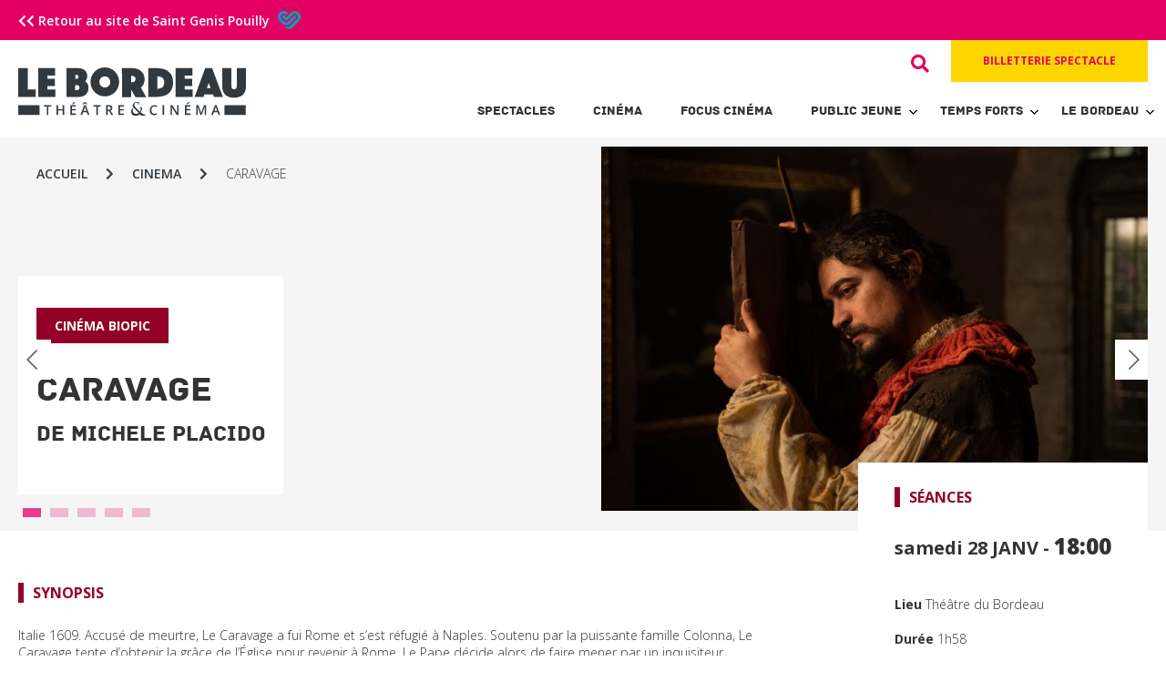

--- FILE ---
content_type: text/html; charset=UTF-8
request_url: https://bordeau.saint-genis-pouilly.fr/cinema/caravage-2/
body_size: 11146
content:
<!doctype html>
<html lang="fr-FR" class="no-js">
	<head>
		<meta charset="UTF-8">
		<title>  CARAVAGE : Le Bordeau &#8211; Théâtre et Cinéma</title>

		<link href="//www.google-analytics.com" rel="dns-prefetch">
        <link href="https://bordeau.saint-genis-pouilly.fr/wp-content/themes/lebordeau/img/icons/favicon.ico" rel="shortcut icon">
        <link href="https://bordeau.saint-genis-pouilly.fr/wp-content/themes/lebordeau/img/icons/touch.png" rel="apple-touch-icon-precomposed">

		<meta http-equiv="X-UA-Compatible" content="IE=edge,chrome=1">
		<meta name="viewport" content="width=device-width, initial-scale=1.0">
		<meta name="description" content="Théâtre et Cinéma à Saint Genis Pouilly">
		
		<!-- Open Graph -->
		<meta property="og:type" content="website" />
		<meta property="og:title" content="CARAVAGE: samedi 28 janvier" />
<meta property="og:description" content="Le Bordeau - Théâtre & Cinéma - <div class="certificate">
<section id="synopsis-details" class="section ovw ovw-synopsis">
<div class="content-txt ">
<section id="synopsis-details..." />
<meta property="og:image" content="https://bordeau.saint-genis-pouilly.fr/wp-content/uploads/2022/12/CARAVAGE-4-scaled.jpg" />
<meta property="og:url" content="https://bordeau.saint-genis-pouilly.fr/cinema/caravage-2/" />

		<meta name='robots' content='max-image-preview:large' />
<script type="text/javascript">
/* <![CDATA[ */
window._wpemojiSettings = {"baseUrl":"https:\/\/s.w.org\/images\/core\/emoji\/15.0.3\/72x72\/","ext":".png","svgUrl":"https:\/\/s.w.org\/images\/core\/emoji\/15.0.3\/svg\/","svgExt":".svg","source":{"concatemoji":"https:\/\/bordeau.saint-genis-pouilly.fr\/wp-includes\/js\/wp-emoji-release.min.js?ver=6.6.1"}};
/*! This file is auto-generated */
!function(i,n){var o,s,e;function c(e){try{var t={supportTests:e,timestamp:(new Date).valueOf()};sessionStorage.setItem(o,JSON.stringify(t))}catch(e){}}function p(e,t,n){e.clearRect(0,0,e.canvas.width,e.canvas.height),e.fillText(t,0,0);var t=new Uint32Array(e.getImageData(0,0,e.canvas.width,e.canvas.height).data),r=(e.clearRect(0,0,e.canvas.width,e.canvas.height),e.fillText(n,0,0),new Uint32Array(e.getImageData(0,0,e.canvas.width,e.canvas.height).data));return t.every(function(e,t){return e===r[t]})}function u(e,t,n){switch(t){case"flag":return n(e,"\ud83c\udff3\ufe0f\u200d\u26a7\ufe0f","\ud83c\udff3\ufe0f\u200b\u26a7\ufe0f")?!1:!n(e,"\ud83c\uddfa\ud83c\uddf3","\ud83c\uddfa\u200b\ud83c\uddf3")&&!n(e,"\ud83c\udff4\udb40\udc67\udb40\udc62\udb40\udc65\udb40\udc6e\udb40\udc67\udb40\udc7f","\ud83c\udff4\u200b\udb40\udc67\u200b\udb40\udc62\u200b\udb40\udc65\u200b\udb40\udc6e\u200b\udb40\udc67\u200b\udb40\udc7f");case"emoji":return!n(e,"\ud83d\udc26\u200d\u2b1b","\ud83d\udc26\u200b\u2b1b")}return!1}function f(e,t,n){var r="undefined"!=typeof WorkerGlobalScope&&self instanceof WorkerGlobalScope?new OffscreenCanvas(300,150):i.createElement("canvas"),a=r.getContext("2d",{willReadFrequently:!0}),o=(a.textBaseline="top",a.font="600 32px Arial",{});return e.forEach(function(e){o[e]=t(a,e,n)}),o}function t(e){var t=i.createElement("script");t.src=e,t.defer=!0,i.head.appendChild(t)}"undefined"!=typeof Promise&&(o="wpEmojiSettingsSupports",s=["flag","emoji"],n.supports={everything:!0,everythingExceptFlag:!0},e=new Promise(function(e){i.addEventListener("DOMContentLoaded",e,{once:!0})}),new Promise(function(t){var n=function(){try{var e=JSON.parse(sessionStorage.getItem(o));if("object"==typeof e&&"number"==typeof e.timestamp&&(new Date).valueOf()<e.timestamp+604800&&"object"==typeof e.supportTests)return e.supportTests}catch(e){}return null}();if(!n){if("undefined"!=typeof Worker&&"undefined"!=typeof OffscreenCanvas&&"undefined"!=typeof URL&&URL.createObjectURL&&"undefined"!=typeof Blob)try{var e="postMessage("+f.toString()+"("+[JSON.stringify(s),u.toString(),p.toString()].join(",")+"));",r=new Blob([e],{type:"text/javascript"}),a=new Worker(URL.createObjectURL(r),{name:"wpTestEmojiSupports"});return void(a.onmessage=function(e){c(n=e.data),a.terminate(),t(n)})}catch(e){}c(n=f(s,u,p))}t(n)}).then(function(e){for(var t in e)n.supports[t]=e[t],n.supports.everything=n.supports.everything&&n.supports[t],"flag"!==t&&(n.supports.everythingExceptFlag=n.supports.everythingExceptFlag&&n.supports[t]);n.supports.everythingExceptFlag=n.supports.everythingExceptFlag&&!n.supports.flag,n.DOMReady=!1,n.readyCallback=function(){n.DOMReady=!0}}).then(function(){return e}).then(function(){var e;n.supports.everything||(n.readyCallback(),(e=n.source||{}).concatemoji?t(e.concatemoji):e.wpemoji&&e.twemoji&&(t(e.twemoji),t(e.wpemoji)))}))}((window,document),window._wpemojiSettings);
/* ]]> */
</script>
<style id='wp-emoji-styles-inline-css' type='text/css'>

	img.wp-smiley, img.emoji {
		display: inline !important;
		border: none !important;
		box-shadow: none !important;
		height: 1em !important;
		width: 1em !important;
		margin: 0 0.07em !important;
		vertical-align: -0.1em !important;
		background: none !important;
		padding: 0 !important;
	}
</style>
<link rel='stylesheet' id='wp-block-library-css' href='https://bordeau.saint-genis-pouilly.fr/wp-includes/css/dist/block-library/style.min.css?ver=6.6.1' media='all' />
<style id='classic-theme-styles-inline-css' type='text/css'>
/*! This file is auto-generated */
.wp-block-button__link{color:#fff;background-color:#32373c;border-radius:9999px;box-shadow:none;text-decoration:none;padding:calc(.667em + 2px) calc(1.333em + 2px);font-size:1.125em}.wp-block-file__button{background:#32373c;color:#fff;text-decoration:none}
</style>
<style id='global-styles-inline-css' type='text/css'>
:root{--wp--preset--aspect-ratio--square: 1;--wp--preset--aspect-ratio--4-3: 4/3;--wp--preset--aspect-ratio--3-4: 3/4;--wp--preset--aspect-ratio--3-2: 3/2;--wp--preset--aspect-ratio--2-3: 2/3;--wp--preset--aspect-ratio--16-9: 16/9;--wp--preset--aspect-ratio--9-16: 9/16;--wp--preset--color--black: #000000;--wp--preset--color--cyan-bluish-gray: #abb8c3;--wp--preset--color--white: #ffffff;--wp--preset--color--pale-pink: #f78da7;--wp--preset--color--vivid-red: #cf2e2e;--wp--preset--color--luminous-vivid-orange: #ff6900;--wp--preset--color--luminous-vivid-amber: #fcb900;--wp--preset--color--light-green-cyan: #7bdcb5;--wp--preset--color--vivid-green-cyan: #00d084;--wp--preset--color--pale-cyan-blue: #8ed1fc;--wp--preset--color--vivid-cyan-blue: #0693e3;--wp--preset--color--vivid-purple: #9b51e0;--wp--preset--gradient--vivid-cyan-blue-to-vivid-purple: linear-gradient(135deg,rgba(6,147,227,1) 0%,rgb(155,81,224) 100%);--wp--preset--gradient--light-green-cyan-to-vivid-green-cyan: linear-gradient(135deg,rgb(122,220,180) 0%,rgb(0,208,130) 100%);--wp--preset--gradient--luminous-vivid-amber-to-luminous-vivid-orange: linear-gradient(135deg,rgba(252,185,0,1) 0%,rgba(255,105,0,1) 100%);--wp--preset--gradient--luminous-vivid-orange-to-vivid-red: linear-gradient(135deg,rgba(255,105,0,1) 0%,rgb(207,46,46) 100%);--wp--preset--gradient--very-light-gray-to-cyan-bluish-gray: linear-gradient(135deg,rgb(238,238,238) 0%,rgb(169,184,195) 100%);--wp--preset--gradient--cool-to-warm-spectrum: linear-gradient(135deg,rgb(74,234,220) 0%,rgb(151,120,209) 20%,rgb(207,42,186) 40%,rgb(238,44,130) 60%,rgb(251,105,98) 80%,rgb(254,248,76) 100%);--wp--preset--gradient--blush-light-purple: linear-gradient(135deg,rgb(255,206,236) 0%,rgb(152,150,240) 100%);--wp--preset--gradient--blush-bordeaux: linear-gradient(135deg,rgb(254,205,165) 0%,rgb(254,45,45) 50%,rgb(107,0,62) 100%);--wp--preset--gradient--luminous-dusk: linear-gradient(135deg,rgb(255,203,112) 0%,rgb(199,81,192) 50%,rgb(65,88,208) 100%);--wp--preset--gradient--pale-ocean: linear-gradient(135deg,rgb(255,245,203) 0%,rgb(182,227,212) 50%,rgb(51,167,181) 100%);--wp--preset--gradient--electric-grass: linear-gradient(135deg,rgb(202,248,128) 0%,rgb(113,206,126) 100%);--wp--preset--gradient--midnight: linear-gradient(135deg,rgb(2,3,129) 0%,rgb(40,116,252) 100%);--wp--preset--font-size--small: 13px;--wp--preset--font-size--medium: 20px;--wp--preset--font-size--large: 36px;--wp--preset--font-size--x-large: 42px;--wp--preset--spacing--20: 0.44rem;--wp--preset--spacing--30: 0.67rem;--wp--preset--spacing--40: 1rem;--wp--preset--spacing--50: 1.5rem;--wp--preset--spacing--60: 2.25rem;--wp--preset--spacing--70: 3.38rem;--wp--preset--spacing--80: 5.06rem;--wp--preset--shadow--natural: 6px 6px 9px rgba(0, 0, 0, 0.2);--wp--preset--shadow--deep: 12px 12px 50px rgba(0, 0, 0, 0.4);--wp--preset--shadow--sharp: 6px 6px 0px rgba(0, 0, 0, 0.2);--wp--preset--shadow--outlined: 6px 6px 0px -3px rgba(255, 255, 255, 1), 6px 6px rgba(0, 0, 0, 1);--wp--preset--shadow--crisp: 6px 6px 0px rgba(0, 0, 0, 1);}:where(.is-layout-flex){gap: 0.5em;}:where(.is-layout-grid){gap: 0.5em;}body .is-layout-flex{display: flex;}.is-layout-flex{flex-wrap: wrap;align-items: center;}.is-layout-flex > :is(*, div){margin: 0;}body .is-layout-grid{display: grid;}.is-layout-grid > :is(*, div){margin: 0;}:where(.wp-block-columns.is-layout-flex){gap: 2em;}:where(.wp-block-columns.is-layout-grid){gap: 2em;}:where(.wp-block-post-template.is-layout-flex){gap: 1.25em;}:where(.wp-block-post-template.is-layout-grid){gap: 1.25em;}.has-black-color{color: var(--wp--preset--color--black) !important;}.has-cyan-bluish-gray-color{color: var(--wp--preset--color--cyan-bluish-gray) !important;}.has-white-color{color: var(--wp--preset--color--white) !important;}.has-pale-pink-color{color: var(--wp--preset--color--pale-pink) !important;}.has-vivid-red-color{color: var(--wp--preset--color--vivid-red) !important;}.has-luminous-vivid-orange-color{color: var(--wp--preset--color--luminous-vivid-orange) !important;}.has-luminous-vivid-amber-color{color: var(--wp--preset--color--luminous-vivid-amber) !important;}.has-light-green-cyan-color{color: var(--wp--preset--color--light-green-cyan) !important;}.has-vivid-green-cyan-color{color: var(--wp--preset--color--vivid-green-cyan) !important;}.has-pale-cyan-blue-color{color: var(--wp--preset--color--pale-cyan-blue) !important;}.has-vivid-cyan-blue-color{color: var(--wp--preset--color--vivid-cyan-blue) !important;}.has-vivid-purple-color{color: var(--wp--preset--color--vivid-purple) !important;}.has-black-background-color{background-color: var(--wp--preset--color--black) !important;}.has-cyan-bluish-gray-background-color{background-color: var(--wp--preset--color--cyan-bluish-gray) !important;}.has-white-background-color{background-color: var(--wp--preset--color--white) !important;}.has-pale-pink-background-color{background-color: var(--wp--preset--color--pale-pink) !important;}.has-vivid-red-background-color{background-color: var(--wp--preset--color--vivid-red) !important;}.has-luminous-vivid-orange-background-color{background-color: var(--wp--preset--color--luminous-vivid-orange) !important;}.has-luminous-vivid-amber-background-color{background-color: var(--wp--preset--color--luminous-vivid-amber) !important;}.has-light-green-cyan-background-color{background-color: var(--wp--preset--color--light-green-cyan) !important;}.has-vivid-green-cyan-background-color{background-color: var(--wp--preset--color--vivid-green-cyan) !important;}.has-pale-cyan-blue-background-color{background-color: var(--wp--preset--color--pale-cyan-blue) !important;}.has-vivid-cyan-blue-background-color{background-color: var(--wp--preset--color--vivid-cyan-blue) !important;}.has-vivid-purple-background-color{background-color: var(--wp--preset--color--vivid-purple) !important;}.has-black-border-color{border-color: var(--wp--preset--color--black) !important;}.has-cyan-bluish-gray-border-color{border-color: var(--wp--preset--color--cyan-bluish-gray) !important;}.has-white-border-color{border-color: var(--wp--preset--color--white) !important;}.has-pale-pink-border-color{border-color: var(--wp--preset--color--pale-pink) !important;}.has-vivid-red-border-color{border-color: var(--wp--preset--color--vivid-red) !important;}.has-luminous-vivid-orange-border-color{border-color: var(--wp--preset--color--luminous-vivid-orange) !important;}.has-luminous-vivid-amber-border-color{border-color: var(--wp--preset--color--luminous-vivid-amber) !important;}.has-light-green-cyan-border-color{border-color: var(--wp--preset--color--light-green-cyan) !important;}.has-vivid-green-cyan-border-color{border-color: var(--wp--preset--color--vivid-green-cyan) !important;}.has-pale-cyan-blue-border-color{border-color: var(--wp--preset--color--pale-cyan-blue) !important;}.has-vivid-cyan-blue-border-color{border-color: var(--wp--preset--color--vivid-cyan-blue) !important;}.has-vivid-purple-border-color{border-color: var(--wp--preset--color--vivid-purple) !important;}.has-vivid-cyan-blue-to-vivid-purple-gradient-background{background: var(--wp--preset--gradient--vivid-cyan-blue-to-vivid-purple) !important;}.has-light-green-cyan-to-vivid-green-cyan-gradient-background{background: var(--wp--preset--gradient--light-green-cyan-to-vivid-green-cyan) !important;}.has-luminous-vivid-amber-to-luminous-vivid-orange-gradient-background{background: var(--wp--preset--gradient--luminous-vivid-amber-to-luminous-vivid-orange) !important;}.has-luminous-vivid-orange-to-vivid-red-gradient-background{background: var(--wp--preset--gradient--luminous-vivid-orange-to-vivid-red) !important;}.has-very-light-gray-to-cyan-bluish-gray-gradient-background{background: var(--wp--preset--gradient--very-light-gray-to-cyan-bluish-gray) !important;}.has-cool-to-warm-spectrum-gradient-background{background: var(--wp--preset--gradient--cool-to-warm-spectrum) !important;}.has-blush-light-purple-gradient-background{background: var(--wp--preset--gradient--blush-light-purple) !important;}.has-blush-bordeaux-gradient-background{background: var(--wp--preset--gradient--blush-bordeaux) !important;}.has-luminous-dusk-gradient-background{background: var(--wp--preset--gradient--luminous-dusk) !important;}.has-pale-ocean-gradient-background{background: var(--wp--preset--gradient--pale-ocean) !important;}.has-electric-grass-gradient-background{background: var(--wp--preset--gradient--electric-grass) !important;}.has-midnight-gradient-background{background: var(--wp--preset--gradient--midnight) !important;}.has-small-font-size{font-size: var(--wp--preset--font-size--small) !important;}.has-medium-font-size{font-size: var(--wp--preset--font-size--medium) !important;}.has-large-font-size{font-size: var(--wp--preset--font-size--large) !important;}.has-x-large-font-size{font-size: var(--wp--preset--font-size--x-large) !important;}
:where(.wp-block-post-template.is-layout-flex){gap: 1.25em;}:where(.wp-block-post-template.is-layout-grid){gap: 1.25em;}
:where(.wp-block-columns.is-layout-flex){gap: 2em;}:where(.wp-block-columns.is-layout-grid){gap: 2em;}
:root :where(.wp-block-pullquote){font-size: 1.5em;line-height: 1.6;}
</style>
<link rel='stylesheet' id='normalize-css' href='https://bordeau.saint-genis-pouilly.fr/wp-content/themes/lebordeau/normalize.css?ver=1.0' media='all' />
<link rel='stylesheet' id='html5blank-css' href='https://bordeau.saint-genis-pouilly.fr/wp-content/themes/lebordeau/style.css?ver=1.0' media='all' />
<link rel='stylesheet' id='shuffle-css' href='https://bordeau.saint-genis-pouilly.fr/wp-content/themes/lebordeau/css/shuffle.css?ver=1.0' media='all' />
<link rel='stylesheet' id='style-style-css' href='https://bordeau.saint-genis-pouilly.fr/wp-content/themes/lebordeau/css/style.css?ver=1769304797' media='all' />
<link rel='stylesheet' id='hamburgers.min-style-css' href='https://bordeau.saint-genis-pouilly.fr/wp-content/themes/lebordeau/css/hamburgers.min.css?ver=1722580657' media='all' />
<script type="text/javascript" src="https://bordeau.saint-genis-pouilly.fr/wp-content/themes/lebordeau/js/lib/conditionizr-4.3.0.min.js?ver=4.3.0" id="conditionizr-js"></script>
<script type="text/javascript" src="https://bordeau.saint-genis-pouilly.fr/wp-content/themes/lebordeau/js/lib/modernizr-2.7.1.min.js?ver=2.7.1" id="modernizr-js"></script>
<script type="text/javascript" src="https://bordeau.saint-genis-pouilly.fr/wp-includes/js/jquery/jquery.min.js?ver=3.7.1" id="jquery-core-js"></script>
<script type="text/javascript" src="https://bordeau.saint-genis-pouilly.fr/wp-includes/js/jquery/jquery-migrate.min.js?ver=3.4.1" id="jquery-migrate-js"></script>
<script type="text/javascript" src="https://bordeau.saint-genis-pouilly.fr/wp-content/themes/lebordeau/js/scripts.js?ver=1.0.0" id="html5blankscripts-js"></script>
<script type="text/javascript" src="https://bordeau.saint-genis-pouilly.fr/wp-content/themes/lebordeau/js/slick.min.js?ver=1.0.0" id="slick-scripts-js"></script>
<script type="text/javascript" src="https://bordeau.saint-genis-pouilly.fr/wp-content/themes/lebordeau/js/shuffle.js?ver=1.0.0" id="shuffle-scripts-js"></script>
<script type="text/javascript" src="https://bordeau.saint-genis-pouilly.fr/wp-content/themes/lebordeau/js/jquery.ba-throttle-debounce.min.js?ver=1.0.0" id="throttle-debounce-scripts-js"></script>
<script type="text/javascript" src="https://bordeau.saint-genis-pouilly.fr/wp-content/themes/lebordeau/js/custom.js?ver=1.0.0" id="custom-scripts-js"></script>
<link rel="https://api.w.org/" href="https://bordeau.saint-genis-pouilly.fr/wp-json/" /><link rel="alternate" title="oEmbed (JSON)" type="application/json+oembed" href="https://bordeau.saint-genis-pouilly.fr/wp-json/oembed/1.0/embed?url=https%3A%2F%2Fbordeau.saint-genis-pouilly.fr%2Fcinema%2Fcaravage-2%2F" />
<link rel="alternate" title="oEmbed (XML)" type="text/xml+oembed" href="https://bordeau.saint-genis-pouilly.fr/wp-json/oembed/1.0/embed?url=https%3A%2F%2Fbordeau.saint-genis-pouilly.fr%2Fcinema%2Fcaravage-2%2F&#038;format=xml" />
		<script>
			document.documentElement.className = document.documentElement.className.replace('no-js', 'js');
		</script>
				<style>
			.no-js img.lazyload {
				display: none;
			}

			figure.wp-block-image img.lazyloading {
				min-width: 150px;
			}

						.lazyload, .lazyloading {
				opacity: 0;
			}

			.lazyloaded {
				opacity: 1;
				transition: opacity 400ms;
				transition-delay: 0ms;
			}

					</style>
		<meta name="generator" content="Elementor 3.23.3; features: additional_custom_breakpoints, e_lazyload; settings: css_print_method-external, google_font-enabled, font_display-auto">
			<style>
				.e-con.e-parent:nth-of-type(n+4):not(.e-lazyloaded):not(.e-no-lazyload),
				.e-con.e-parent:nth-of-type(n+4):not(.e-lazyloaded):not(.e-no-lazyload) * {
					background-image: none !important;
				}
				@media screen and (max-height: 1024px) {
					.e-con.e-parent:nth-of-type(n+3):not(.e-lazyloaded):not(.e-no-lazyload),
					.e-con.e-parent:nth-of-type(n+3):not(.e-lazyloaded):not(.e-no-lazyload) * {
						background-image: none !important;
					}
				}
				@media screen and (max-height: 640px) {
					.e-con.e-parent:nth-of-type(n+2):not(.e-lazyloaded):not(.e-no-lazyload),
					.e-con.e-parent:nth-of-type(n+2):not(.e-lazyloaded):not(.e-no-lazyload) * {
						background-image: none !important;
					}
				}
			</style>
					
		<script>
        // conditionizr.com
        // configure environment tests
        conditionizr.config({
            assets: 'https://bordeau.saint-genis-pouilly.fr/wp-content/themes/lebordeau',
            tests: {}
        });
        </script>
               
        <link rel="stylesheet" href="https://cdnjs.cloudflare.com/ajax/libs/font-awesome/5.15.3/css/all.min.css" />

	</head>
	<body class="cinema-template-default single single-cinema postid-4347 caravage-2 elementor-default elementor-kit-18">
	
			<div class="topbar">
				<div class="container row">
					<div class="col-xs-12">
						<a href="https://www.saint-genis-pouilly.fr/"> <i class="fas fa-chevron-left"></i><i class="fas fa-chevron-left"></i> Retour au site de Saint Genis Pouilly <img data-src="https://bordeau.saint-genis-pouilly.fr/wp-content/themes/lebordeau/img/logo-sgp.svg" class="logo-sgp lazyload" src="[data-uri]" /><noscript><img src="https://bordeau.saint-genis-pouilly.fr/wp-content/themes/lebordeau/img/logo-sgp.svg" class="logo-sgp" /></noscript></a>
					</div>
				</div>
			</div>

			<!-- header -->
			<header class="header clear" role="banner">
				<div class="container row">
					<div class="col-xs-12 col-sm-4">
						<!-- logo -->
						<div class="logo_wrapper">
							<a href="https://bordeau.saint-genis-pouilly.fr">
								<!-- svg logo - toddmotto.com/mastering-svg-use-for-a-retina-web-fallbacks-with-png-script -->
								<img data-src="https://bordeau.saint-genis-pouilly.fr/wp-content/themes/lebordeau/img/logo-bordeau.svg" alt="Logo" class="logo hide-xs-only show-sm lazyload" src="[data-uri]"><noscript><img src="https://bordeau.saint-genis-pouilly.fr/wp-content/themes/lebordeau/img/logo-bordeau.svg" alt="Logo" class="logo hide-xs-only show-sm"></noscript>
								<img data-src="https://bordeau.saint-genis-pouilly.fr/wp-content/themes/lebordeau/img/logo-bordeau.svg" alt="Logo" class="logo show-xs-only hide-sm lazyload" src="[data-uri]"><noscript><img src="https://bordeau.saint-genis-pouilly.fr/wp-content/themes/lebordeau/img/logo-bordeau.svg" alt="Logo" class="logo show-xs-only hide-sm"></noscript>
							</a>
						</div>
					</div>
						<!-- /logo -->
						
						<div class="col-xs-12 col-sm-8 " style="padding-top:0;">
						<div class="side_header">
						
							<div class="top_section">
														
								<!-- search -->
								<div class="search-box">
	<form class="search" method="get" action="https://bordeau.saint-genis-pouilly.fr" role="search">
		
		<!--<input type="text" class="input-search" placeholder="Type to Search...">-->
		<input class="input-search" id="input-search" type="search" name="s" placeholder="Rechercher">
		<button class="btn-search"><i class="fas fa-search"></i></button>
		
	</form>
	
</div>								<!-- /search -->
								
							
								<div class="billet-wrapper show-sm hide-xs-only">
									
																		<a class="button" href="https://bordeau-saint-genis-pouilly.notre-billetterie.fr/formulaire?dial=sommaire2526" target="_blank">Billetterie spectacle</a>
									
								</div>
							
							</div>
							
							<div class="nav_wrapper">
							
								<!-- nav -->
								<!--
								<div class="footer-mobile">
									<a href="index.php"><i class="icon-">logo</i></a>
								</div>
								-->
								
								<button class="hamburger hamburger--spring" type="button">
									<span class="hamburger-box">
										<span class="hamburger-inner"></span>
									</span>
								</button>
								
								<nav class="nav" id="navigation" role="navigation">
									<ul><li id="menu-item-85" class="menu-item menu-item-type-custom menu-item-object-custom menu-item-85"><a href="https://bordeau.saint-genis-pouilly.fr/saison-culturelle?filtre=theatre">Spectacles</a></li>
<li id="menu-item-84" class="menu-item menu-item-type-custom menu-item-object-custom menu-item-84"><a href="https://bordeau.saint-genis-pouilly.fr/saison-culturelle?filtre=cinema">Cinéma</a></li>
<li id="menu-item-4265" class="menu-item menu-item-type-custom menu-item-object-custom menu-item-4265"><a href="https://bordeau.saint-genis-pouilly.fr/focus_cinema">Focus Cinéma</a></li>
<li id="menu-item-133" class="menu-item menu-item-type-post_type menu-item-object-page menu-item-has-children menu-item-133"><a href="https://bordeau.saint-genis-pouilly.fr/jeune-public/">Public Jeune</a>
<ul class="sub-menu">
	<li id="menu-item-385" class="menu-item menu-item-type-post_type menu-item-object-page menu-item-385"><a href="https://bordeau.saint-genis-pouilly.fr/agenda-public-jeune/">Agenda</a></li>
	<li id="menu-item-378" class="menu-item menu-item-type-custom menu-item-object-custom menu-item-378"><a href="https://bordeau.saint-genis-pouilly.fr/jeune-public#avantages-jeunes">Avantages jeunes</a></li>
	<li id="menu-item-102" class="menu-item menu-item-type-post_type menu-item-object-page menu-item-102"><a href="https://bordeau.saint-genis-pouilly.fr/espace-enseignants/">Espace enseignants</a></li>
</ul>
</li>
<li id="menu-item-1066" class="menu-item menu-item-type-post_type menu-item-object-page menu-item-has-children menu-item-1066"><a href="https://bordeau.saint-genis-pouilly.fr/temps-forts/">Temps forts</a>
<ul class="sub-menu">
	<li id="menu-item-98" class="menu-item menu-item-type-post_type menu-item-object-page menu-item-98"><a href="https://bordeau.saint-genis-pouilly.fr/temps-forts/">Animations</a></li>
	<li id="menu-item-97" class="menu-item menu-item-type-post_type menu-item-object-page menu-item-97"><a href="https://bordeau.saint-genis-pouilly.fr/hors-les-murs/">Hors les murs</a></li>
</ul>
</li>
<li id="menu-item-1067" class="menu-item menu-item-type-post_type menu-item-object-page menu-item-has-children menu-item-1067"><a href="https://bordeau.saint-genis-pouilly.fr/equipe/">Le Bordeau</a>
<ul class="sub-menu">
	<li id="menu-item-376" class="menu-item menu-item-type-post_type menu-item-object-page menu-item-376"><a href="https://bordeau.saint-genis-pouilly.fr/reseaux-partenariats/">Réseaux &#038; partenariats</a></li>
	<li id="menu-item-375" class="menu-item menu-item-type-post_type menu-item-object-page menu-item-375"><a href="https://bordeau.saint-genis-pouilly.fr/equipe/">Présentation / Équipe</a></li>
	<li id="menu-item-92" class="menu-item menu-item-type-post_type menu-item-object-page menu-item-92"><a href="https://bordeau.saint-genis-pouilly.fr/infos-pratiques/">Infos pratiques</a></li>
</ul>
</li>
</ul>
									<!-- search -->
									<div class="search-box">
	<form class="search" method="get" action="https://bordeau.saint-genis-pouilly.fr" role="search">
		
		<!--<input type="text" class="input-search" placeholder="Type to Search...">-->
		<input class="input-search" id="input-search" type="search" name="s" placeholder="Rechercher">
		<button class="btn-search"><i class="fas fa-search"></i></button>
		
	</form>
	
</div>									<!-- /search -->
									
									<div class="billet-wrapper show-xs hide-sm">
										
										<a class="button" href="https://bordeau-saint-genis-pouilly.notre-billetterie.fr/formulaire?dial=sommaire2526" target="_blank">Billetterie spectacle</a>
										
									</div>
									
								</nav>
								<!-- /nav -->
								

							
							</div>
							
						</div>
						<!-- /side_header -->
						
					</div>
					<!-- /container row -->
				</div>
			</header>
			<!-- /header -->

	<main role="main">
	<!-- section -->
	<section>


						
			<!-- article -->
		<article id="post-4347" class="post-4347 cinema type-cinema status-publish hentry">
		
			<!-- ============================ -->
			<!-- ======= INFOS SINGLE ======= -->
			<!-- ============================ -->
			
			<div class="single-wrapper row container center-xs">
			
				<div class="single-slider col-xs-12">
				
					<div class="row relative">
						<ul id="breadcrumbs"><li><a href="https://bordeau.saint-genis-pouilly.fr">Accueil</a></li><li class="separator"> <i class="fas fa-chevron-right"></i> </li><li><a href="https://bordeau.saint-genis-pouilly.fr/saison-culturelle?filter=cinema">cinema</a></li><li class="separator"> <i class="fas fa-chevron-right"></i> </li><li>CARAVAGE</li></ul>					</div>
				
					<section>
					
												
							           <!--<div class="slides lazyload" style="background-image:inherit" data-bg-image="url(&#039;https://bordeau.saint-genis-pouilly.fr/wp-content/uploads/2022/12/CARAVAGE-4-scaled.jpg&#039;)">-->
							           <div class="slides">
								           
								           <img class="lazyload" alt="Théâtre du Bordeau - CARAVAGE (4)" title="Théâtre du Bordeau - CARAVAGE (4)" srcset="https://bordeau.saint-genis-pouilly.fr/wp-content/uploads/2022/12/CARAVAGE-4-250x167.jpg 250w, https://bordeau.saint-genis-pouilly.fr/wp-content/uploads/2022/12/CARAVAGE-4-700x467.jpg 700w, https://bordeau.saint-genis-pouilly.fr/wp-content/uploads/2022/12/CARAVAGE-4-768x512.jpg 768w, https://bordeau.saint-genis-pouilly.fr/wp-content/uploads/2022/12/CARAVAGE-4-1536x1024.jpg 1536w, https://bordeau.saint-genis-pouilly.fr/wp-content/uploads/2022/12/CARAVAGE-4-2048x1365.jpg 2048w, https://bordeau.saint-genis-pouilly.fr/wp-content/uploads/2022/12/CARAVAGE-4-120x80.jpg 120w, https://bordeau.saint-genis-pouilly.fr/wp-content/uploads/2022/12/CARAVAGE-4-scaled.jpg 1920w" sizes="(min-width: 1300px) 900px,(min-width: 1100px) 600px, 100vw" />
							           </div>
						
														
							           <!--<div class="slides lazyload" style="background-image:inherit" data-bg-image="url(&#039;https://bordeau.saint-genis-pouilly.fr/wp-content/uploads/2022/12/CARAVAGE-12-scaled.jpg&#039;)">-->
							           <div class="slides">
								           
								           <img class="lazyload" alt="Théâtre du Bordeau - CARAVAGE (12)" title="Théâtre du Bordeau - CARAVAGE (12)" srcset="https://bordeau.saint-genis-pouilly.fr/wp-content/uploads/2022/12/CARAVAGE-12-250x166.jpg 250w, https://bordeau.saint-genis-pouilly.fr/wp-content/uploads/2022/12/CARAVAGE-12-700x465.jpg 700w, https://bordeau.saint-genis-pouilly.fr/wp-content/uploads/2022/12/CARAVAGE-12-768x511.jpg 768w, https://bordeau.saint-genis-pouilly.fr/wp-content/uploads/2022/12/CARAVAGE-12-1536x1021.jpg 1536w, https://bordeau.saint-genis-pouilly.fr/wp-content/uploads/2022/12/CARAVAGE-12-2048x1362.jpg 2048w, https://bordeau.saint-genis-pouilly.fr/wp-content/uploads/2022/12/CARAVAGE-12-120x80.jpg 120w, https://bordeau.saint-genis-pouilly.fr/wp-content/uploads/2022/12/CARAVAGE-12-scaled.jpg 1920w" sizes="(min-width: 1300px) 900px,(min-width: 1100px) 600px, 100vw" />
							           </div>
						
														
							           <!--<div class="slides lazyload" style="background-image:inherit" data-bg-image="url(&#039;https://bordeau.saint-genis-pouilly.fr/wp-content/uploads/2022/12/CARAVAGE-9-scaled.jpg&#039;)">-->
							           <div class="slides">
								           
								           <img class="lazyload" alt="Théâtre du Bordeau - CARAVAGE (9)" title="Théâtre du Bordeau - CARAVAGE (9)" srcset="https://bordeau.saint-genis-pouilly.fr/wp-content/uploads/2022/12/CARAVAGE-9-250x166.jpg 250w, https://bordeau.saint-genis-pouilly.fr/wp-content/uploads/2022/12/CARAVAGE-9-700x465.jpg 700w, https://bordeau.saint-genis-pouilly.fr/wp-content/uploads/2022/12/CARAVAGE-9-768x511.jpg 768w, https://bordeau.saint-genis-pouilly.fr/wp-content/uploads/2022/12/CARAVAGE-9-1536x1021.jpg 1536w, https://bordeau.saint-genis-pouilly.fr/wp-content/uploads/2022/12/CARAVAGE-9-2048x1362.jpg 2048w, https://bordeau.saint-genis-pouilly.fr/wp-content/uploads/2022/12/CARAVAGE-9-120x80.jpg 120w, https://bordeau.saint-genis-pouilly.fr/wp-content/uploads/2022/12/CARAVAGE-9-scaled.jpg 1920w" sizes="(min-width: 1300px) 900px,(min-width: 1100px) 600px, 100vw" />
							           </div>
						
														
							           <!--<div class="slides lazyload" style="background-image:inherit" data-bg-image="url(&#039;https://bordeau.saint-genis-pouilly.fr/wp-content/uploads/2022/12/CARAVAGE-7-scaled.jpg&#039;)">-->
							           <div class="slides">
								           
								           <img class="lazyload" alt="Théâtre du Bordeau - CARAVAGE (7)" title="Théâtre du Bordeau - CARAVAGE (7)" srcset="https://bordeau.saint-genis-pouilly.fr/wp-content/uploads/2022/12/CARAVAGE-7-250x167.jpg 250w, https://bordeau.saint-genis-pouilly.fr/wp-content/uploads/2022/12/CARAVAGE-7-700x467.jpg 700w, https://bordeau.saint-genis-pouilly.fr/wp-content/uploads/2022/12/CARAVAGE-7-768x512.jpg 768w, https://bordeau.saint-genis-pouilly.fr/wp-content/uploads/2022/12/CARAVAGE-7-1536x1024.jpg 1536w, https://bordeau.saint-genis-pouilly.fr/wp-content/uploads/2022/12/CARAVAGE-7-2048x1365.jpg 2048w, https://bordeau.saint-genis-pouilly.fr/wp-content/uploads/2022/12/CARAVAGE-7-120x80.jpg 120w, https://bordeau.saint-genis-pouilly.fr/wp-content/uploads/2022/12/CARAVAGE-7-scaled.jpg 1920w" sizes="(min-width: 1300px) 900px,(min-width: 1100px) 600px, 100vw" />
							           </div>
						
														
							           <!--<div class="slides lazyload" style="background-image:inherit" data-bg-image="url(&#039;https://bordeau.saint-genis-pouilly.fr/wp-content/uploads/2022/12/CARAVAGE-1-scaled.jpg&#039;)">-->
							           <div class="slides">
								           
								           <img class="lazyload" alt="Théâtre du Bordeau - CARAVAGE (1)" title="Théâtre du Bordeau - CARAVAGE (1)" srcset="https://bordeau.saint-genis-pouilly.fr/wp-content/uploads/2022/12/CARAVAGE-1-250x166.jpg 250w, https://bordeau.saint-genis-pouilly.fr/wp-content/uploads/2022/12/CARAVAGE-1-700x466.jpg 700w, https://bordeau.saint-genis-pouilly.fr/wp-content/uploads/2022/12/CARAVAGE-1-768x511.jpg 768w, https://bordeau.saint-genis-pouilly.fr/wp-content/uploads/2022/12/CARAVAGE-1-1536x1022.jpg 1536w, https://bordeau.saint-genis-pouilly.fr/wp-content/uploads/2022/12/CARAVAGE-1-120x80.jpg 120w, https://bordeau.saint-genis-pouilly.fr/wp-content/uploads/2022/12/CARAVAGE-1-scaled.jpg 1920w" sizes="(min-width: 1300px) 900px,(min-width: 1100px) 600px, 100vw" />
							           </div>
						
												
					</section>
					
					
					<div class="row container ">
						<div class="col-xs-12 relative">
							<div class="infos">
								<style>.subtitle{color:#930128;}</style><b class="label" style="background-color:#930128">Cinéma <span class="f-uppercase">biopic</span></b><br><br><h2>CARAVAGE</h2><h3> De Michele Placido </h3>								
							</div>
							
							<div class="reservation-wrapper">
							
								<img class="logo-partenaire lazyload" data-src="https://bordeau.saint-genis-pouilly.fr/wp-content/themes/lebordeau/img/partenaires/aucun.png" src="[data-uri]" /><noscript><img class="logo-partenaire" src="https://bordeau.saint-genis-pouilly.fr/wp-content/themes/lebordeau/img/partenaires/aucun.png" /></noscript><h5 class="subtitle" style="border-color:#930128">Séances</h5><div class="date">
										<h4 class="nomargin-b">										
										
										<span class="day">samedi 28 </span><span class="uppercase">janv - </span><span class="hour"><b>18:00</b></span>										
											
										</h4></div><br><br><b>Lieu </b>Théâtre du Bordeau<br><br><b>Durée </b>1h58<br><br><b>Langue </b><span class="uppercase">vostfr</span><br><h5 class="subtitle" style="border-color:#930128">Tarifs</h5><p><b>Plein</b>  6,50 €<br><b>Réduit</b> 5,50 €<br><b>Pass Adulte</b> 5,20 €<br><b>Pass Région</b> 5 €<br><b> Enfant</b> 3,50 €<br><b> Carte 10 entrées</b> 49 €</p>							
							</div>
							
						</div>
					</div>
					
				</div>
			
				
				<div class="container row">
							
					<div class="col-xs-12 col-sm-8">
					<h5 class="subtitle" style="border-color:#930128">Synopsis</h5><div class="certificate">
<section id="synopsis-details" class="section ovw ovw-synopsis">
<div class="content-txt ">
<section id="synopsis-details" class="section ovw ovw-synopsis">
<div class="content-txt ">
<section id="synopsis-details" class="section ovw ovw-synopsis">
<div class="content-txt ">
<div class="certificate">
<section id="synopsis-details" class="section ovw ovw-synopsis">
<div class="content-txt ">
<section id="synopsis-details" class="section ovw ovw-synopsis">
<div class="content-txt ">
<div class="content-txt ">Italie 1609. Accusé de meurtre, Le Caravage a fui Rome et s’est réfugié à Naples. Soutenu par la puissante famille Colonna, Le Caravage tente d’obtenir la grâce de l’Église pour revenir à Rome. Le Pape décide alors de faire mener par un inquisiteur, l’Ombre, une enquête sur le peintre dont l’art est jugé subversif et contraire à la morale de l’Église.</div>
</div>
</section>
</div>
</section>
<section class="section ovw"></section>
</div>
</div>
</section>
</div>
</section>
<section class="section ovw"></section>
</div>
</section>
<section class="section ovw"></section>
</div>
					</div>	
				</div>
					
					
				<div class="row container">
					<div class="col-xs-12 col-sm-4"><h5 class="subtitle" style="border-color:#930128">Distribution</h5><p>Avec Riccardo Scamarcio, Louis Garrel, Isabelle Huppert</p>
<h5 class="subtitle" style="border-color:#930128">Vidéo</h5>
						<iframe width="560" height="250" data-src="https://www.youtube.com/embed/dwMZGiN0J3E" title="YouTube video player" frameborder="0" allow="accelerometer; autoplay; clipboard-write; encrypted-media; gyroscope; picture-in-picture" allowfullscreen src="[data-uri]" class="lazyload" data-load-mode="1"></iframe></div><div class="col-xs-12 col-sm-4"><h5 class="subtitle" style="border-color:#930128">La Presse</h5><p>&#8220;Michele Placido rend compte de son génie, de sa folie et de sa décadence, et donne au peintre des airs de « rock star » christique, éprise de vérité et de fureur créatrice.&#8221;<br />
<em>Le Dauphiné Libéré</em></p>
<p>&#8220;Placido livre là un biopic intelligent et respectueux. Car plutôt que de verser dans le banal film de cape et d’épée [&#8230;], il s’est surtout employé à rendre le côté mystique et écorché vif du personnage, peintre star de son époque avec les caprices et les audaces que cela comporte.&#8221;<br />
<em>Le Figaro</em></p>
<h5 class="subtitle" style="border-color:#930128">Informations</h5><p>Achat des billets sur place uniquement. Ouverture de la billetterie 30 minutes avant la séance.</p></div>					
				</div>
			</div>
			
			
			
			<!-- ============================ -->
			<!-- ======= OTHER POSTS ======== -->
			<!-- ============================ -->
			
						
						<div class="mosaic-prochainement"><div class="mosaic-prochainement-inner"><div class="row container"><div class="col-xs-12"><h3 class="uppercase aligncenter">A découvrir prochainement</h3></div>									
								
								<!-- Boucle Prochainement -->
						        <div class="col-xs-12 cinema right">
						        
								<a href="https://bordeau.saint-genis-pouilly.fr/cinema/metropolis/" class="link"></a><img class="lazyload" alt="Bordeau Cinéma Théâtre - 169" title="Bordeau Cinéma Théâtre - 169"  data-src="https://bordeau.saint-genis-pouilly.fr/wp-content/uploads/2026/01/169-scaled-600x500.jpg"  src="[data-uri]" style="--smush-placeholder-width: 600px; --smush-placeholder-aspect-ratio: 600/500;"><noscript><img class="lazyload" alt="Bordeau Cinéma Théâtre - 169" title="Bordeau Cinéma Théâtre - 169"  src="https://bordeau.saint-genis-pouilly.fr/wp-content/uploads/2026/01/169-scaled-600x500.jpg" ></noscript> 
								
									<div class="infos">
									
									
																					<div>

										    										        
																														<b class="label" style="background-color:#930128">Cinéma</b>

										    										    
											</div>

															        


										<div class="date">

											<span class="day">25 </span><span class="uppercase">janv - </span><span class="hour"><b>11:00</b></span>											
										</div><!-- </ date -->						        
							        	
							        	<a href="https://bordeau.saint-genis-pouilly.fr/cinema/metropolis/"><h3>METROPOLIS</h3></a>
							        	<h4>De Rintaro, Haruyo Kanesaku</h4>
							        	
							        	<p class="button-wrapper"><a href="https://bordeau.saint-genis-pouilly.fr/cinema/metropolis/" class="button ">En savoir plus </a></p>
							        
						        						        
							        </div>
								<!-- Le post de la mosaic -->
							        
						        </div>
						    									
								
								<!-- Boucle Prochainement -->
						        <div class="col-xs-12 cinema right">
						        
								<a href="https://bordeau.saint-genis-pouilly.fr/cinema/la-reine-margot/" class="link"></a><img class="lazyload" alt="Bordeau Cinéma Théâtre - Photo-9-Reine-Margot-_La_-©-1994-PATHÉ-FILMS-France-2-CINEMA-DA-FILMS-RCS-PRODUZIONE-TV-SPA-NEF-FILM" title="Bordeau Cinéma Théâtre - Photo-9-Reine-Margot-_La_-©-1994-PATHÉ-FILMS-France-2-CINEMA-DA-FILMS-RCS-PRODUZIONE-TV-SPA-NEF-FILM"  data-src="https://bordeau.saint-genis-pouilly.fr/wp-content/uploads/2026/01/Photo-9-Reine-Margot-_La_-©-1994-PATHE-FILMS-France-2-CINEMA-DA-FILMS-RCS-PRODUZIONE-TV-SPA-NEF-FILM-600x500.jpg"  src="[data-uri]" style="--smush-placeholder-width: 600px; --smush-placeholder-aspect-ratio: 600/500;"><noscript><img class="lazyload" alt="Bordeau Cinéma Théâtre - Photo-9-Reine-Margot-_La_-©-1994-PATHÉ-FILMS-France-2-CINEMA-DA-FILMS-RCS-PRODUZIONE-TV-SPA-NEF-FILM" title="Bordeau Cinéma Théâtre - Photo-9-Reine-Margot-_La_-©-1994-PATHÉ-FILMS-France-2-CINEMA-DA-FILMS-RCS-PRODUZIONE-TV-SPA-NEF-FILM"  src="https://bordeau.saint-genis-pouilly.fr/wp-content/uploads/2026/01/Photo-9-Reine-Margot-_La_-©-1994-PATHE-FILMS-France-2-CINEMA-DA-FILMS-RCS-PRODUZIONE-TV-SPA-NEF-FILM-600x500.jpg" ></noscript><img data-src="https://bordeau.saint-genis-pouilly.fr/wp-content/themes/lebordeau/img/partenaires/focus.png" class="logo-partenaire lazyload" src="[data-uri]" /><noscript><img src="https://bordeau.saint-genis-pouilly.fr/wp-content/themes/lebordeau/img/partenaires/focus.png" class="logo-partenaire" /></noscript> 
								
									<div class="infos">
									
									
																					<div>

										    										        
																														<b class="label" style="background-color:#930128">Cinéma</b>

										    										    
											</div>

															        


										<div class="date">

											<span class="day">25 </span><span class="uppercase">janv - </span><span class="hour"><b>17:00</b></span>											
										</div><!-- </ date -->						        
							        	
							        	<a href="https://bordeau.saint-genis-pouilly.fr/cinema/la-reine-margot/"><h3>LA REINE MARGOT</h3></a>
							        	<h4>De Patrice Chéreau</h4>
							        	
							        	<p class="button-wrapper"><a href="https://bordeau.saint-genis-pouilly.fr/cinema/la-reine-margot/" class="button ">En savoir plus </a></p>
							        
						        						        
							        </div>
								<!-- Le post de la mosaic -->
							        
						        </div>
						    </div></div></div><!-- Fin .row .container -->						    <!-- end of the loop -->  
						    
						 						    

		</article>
		<!-- /article -->

	
	
	</section>
	<!-- /section -->
	</main>

<!-- sidebar -->
<aside class="sidebar" role="complementary">

	<div class="sidebar-widget">
			</div>

	<div class="sidebar-widget">
			</div>

</aside>
<!-- /sidebar -->

			<!-- footer -->
			<footer class="footer" role="contentinfo">
			
				<div class="ville_wrapper">

					<div class="row container">
						<div class="col-xs-12 col-sm-2 col-sm-offset-2 align-center">
							<img class="lazyload" data-src="https://bordeau.saint-genis-pouilly.fr/wp-content/themes/lebordeau/img/logo-sgp-white.svg" src="[data-uri]" /><noscript><img class="lazyload" src="https://bordeau.saint-genis-pouilly.fr/wp-content/themes/lebordeau/img/logo-sgp-white.svg" /></noscript>
						</div>
						
						<div class="col-xs-12 col-sm-6">
							<h3>Découvrez la ville</h3>
							<p>La vie de la commune et ses actualités, les activités touristiques, commerces, loisirs et atouts de la région.</p>
							<br><br>
							<a class="button white" href="https://www.saint-genis-pouilly.fr/">Visiter le site</a>
						</div>
					</div>
				
				</div>
			
				<div class="newsletter_wrapper">

					<div class="row container">
						<div class="col-xs-12">
					
							<div class="footer-widget">
								<div id="mc4wp_form_widget-2" class="widget_mc4wp_form_widget"><h3>Restez informés</h3><script>(function() {
	window.mc4wp = window.mc4wp || {
		listeners: [],
		forms: {
			on: function(evt, cb) {
				window.mc4wp.listeners.push(
					{
						event   : evt,
						callback: cb
					}
				);
			}
		}
	}
})();
</script><!-- Mailchimp for WordPress v4.9.14 - https://wordpress.org/plugins/mailchimp-for-wp/ --><form id="mc4wp-form-1" class="mc4wp-form mc4wp-form-562" method="post" data-id="562" data-name="Inscriptions Newsletter" ><div class="mc4wp-form-fields"><p class="aligncenter">Programmation, actualités et films à l'affiche</p>

<div class="aligncenter">
	
		<input type="email" class="" name="EMAIL" placeholder="Adresse E-mail" required />

  <input type="submit" class="button " value="S'abonner" />
</div>
</div><label style="display: none !important;">Laissez ce champ vide si vous êtes humain : <input type="text" name="_mc4wp_honeypot" value="" tabindex="-1" autocomplete="off" /></label><input type="hidden" name="_mc4wp_timestamp" value="1769304798" /><input type="hidden" name="_mc4wp_form_id" value="562" /><input type="hidden" name="_mc4wp_form_element_id" value="mc4wp-form-1" /><div class="mc4wp-response"></div></form><!-- / Mailchimp for WordPress Plugin --></div>							</div>		
							
						</div>
					</div>
				
				</div>
			
				<div class="row container">

					<div class="col-xs-5 col-sm-3">
						<h5 class="uppercase">Le Bordeau</h5>
						<ul>
							<li><a href="https://bordeau.saint-genis-pouilly.fr?page_id=373">Présentation / Équipe </a></li>
							<li><a href="https://bordeau.saint-genis-pouilly.fr?page_id=371">Réseaux et partenariats</a></li>
						</ul>
					</div>
					<div class="col-xs-7 col-sm-3">
						<h5 class="uppercase">LA SAISON CULTURELLE</h5>
						<ul>
							<li><a href="https://bordeau.saint-genis-pouilly.fr?page_id=73?filtre=theatre">Théâtre</a></li>
							<li><a href="https://bordeau.saint-genis-pouilly.fr?page_id=73?filtre=cinema">Cinéma</a></li>
							<li><a href="https://bordeau.saint-genis-pouilly.fr?page_id=131">Jeune Public</a></li>
						</ul>
					</div>
					<div class="col-xs-5 col-sm-3">
						<h5 class="uppercase">Animation</h5>
						<ul>
							<li><a href="https://bordeau.saint-genis-pouilly.fr?page_id=93">Temps forts</a></li>
							<li><a href="https://bordeau.saint-genis-pouilly.fr?page_id=191">Ateliers</a></li>
							<li><a href="https://bordeau.saint-genis-pouilly.fr?page_id=95">Hors les murs</a></li>
						</ul>
					</div>
					<div class="col-xs-7 col-sm-3">
						<h5 class="uppercase">Infos pratiques</h5>
						<ul>
							<li><a href="https://bordeau.saint-genis-pouilly.fr?page_id=90#plan">Plan d'accès</a></li>
							<li><a href="https://bordeau-saint-genis-pouilly.notre-billetterie.fr/formulaire?dial=sommaire2223" target="_blank">Billetterie en ligne</a></li>
							<li><a href="https://bordeau.saint-genis-pouilly.fr?page_id=90">Nous contacter</a></li>
						</ul>
					</div>						
					
				</div>
				
				<!-- copyright -->
				<div class="copyright-wrap">
					<div class="row container">
						<div class="col-xs-12">
							<img data-src="https://bordeau.saint-genis-pouilly.fr/wp-content/themes/lebordeau/img/logo-bordeau-light.svg" alt="Logo" class="logo lazyload" src="[data-uri]"><noscript><img src="https://bordeau.saint-genis-pouilly.fr/wp-content/themes/lebordeau/img/logo-bordeau-light.svg" alt="Logo" class="logo lazyload"></noscript>
							<p class="copyright">
								<a href="https://www.facebook.com/lebordeau" target="_blank" class="social"><i class="fab fa-facebook-f"></i></a>
								<a href="https://www.instagram.com/cinetheatrelebordeau/" target="_blank" class="social"><b><i class="fab fa-instagram"></i></b></a>
								&copy; 2026 Copyright Le Bordeau &#8211; Théâtre et Cinéma . <br class="show-xs hide-sm" />Designed by
								<a href="https://www.twosides.fr" title="Twosides" target="_blank">Twosides</a>
							</p>
						</div>
					</div>
				</div>
				<!-- /copyright -->	
				
			</footer>
			<!-- /footer -->

		<script>(function() {function maybePrefixUrlField () {
  const value = this.value.trim()
  if (value !== '' && value.indexOf('http') !== 0) {
    this.value = 'http://' + value
  }
}

const urlFields = document.querySelectorAll('.mc4wp-form input[type="url"]')
for (let j = 0; j < urlFields.length; j++) {
  urlFields[j].addEventListener('blur', maybePrefixUrlField)
}
})();</script>			<script type='text/javascript'>
				const lazyloadRunObserver = () => {
					const lazyloadBackgrounds = document.querySelectorAll( `.e-con.e-parent:not(.e-lazyloaded)` );
					const lazyloadBackgroundObserver = new IntersectionObserver( ( entries ) => {
						entries.forEach( ( entry ) => {
							if ( entry.isIntersecting ) {
								let lazyloadBackground = entry.target;
								if( lazyloadBackground ) {
									lazyloadBackground.classList.add( 'e-lazyloaded' );
								}
								lazyloadBackgroundObserver.unobserve( entry.target );
							}
						});
					}, { rootMargin: '200px 0px 200px 0px' } );
					lazyloadBackgrounds.forEach( ( lazyloadBackground ) => {
						lazyloadBackgroundObserver.observe( lazyloadBackground );
					} );
				};
				const events = [
					'DOMContentLoaded',
					'elementor/lazyload/observe',
				];
				events.forEach( ( event ) => {
					document.addEventListener( event, lazyloadRunObserver );
				} );
			</script>
			<script type="text/javascript" src="https://bordeau.saint-genis-pouilly.fr/wp-content/plugins/wp-smushit/app/assets/js/smush-lazy-load.min.js?ver=3.16.6" id="smush-lazy-load-js"></script>
<script type="text/javascript" defer src="https://bordeau.saint-genis-pouilly.fr/wp-content/plugins/mailchimp-for-wp/assets/js/forms.js?ver=4.9.14" id="mc4wp-forms-api-js"></script>

		<!-- analytics 
		<script>
		(function(f,i,r,e,s,h,l){i['GoogleAnalyticsObject']=s;f[s]=f[s]||function(){
		(f[s].q=f[s].q||[]).push(arguments)},f[s].l=1*new Date();h=i.createElement(r),
		l=i.getElementsByTagName(r)[0];h.async=1;h.src=e;l.parentNode.insertBefore(h,l)
		})(window,document,'script','//www.google-analytics.com/analytics.js','ga');
		ga('create', 'UA-XXXXXXXX-XX', 'yourdomain.com');
		ga('send', 'pageview');
		</script>
		-->
		
		
		
		<script>
		
			(function ($, root, undefined) {
				
				$(function () {				

					shuffleme.init(); //filter portfolio
					//shuffleme.init().filter('theatre'); //filter portfolio
					
										
					// DOM ready, take it away
					
				});
				
			})(jQuery, this);

			
		</script>
		
		<script src="https://bordeau.saint-genis-pouilly.fr/wp-content/themes/lebordeau/js/custom.js?ver=1.0.0"></script>

	</body>
</html>


--- FILE ---
content_type: text/css
request_url: https://bordeau.saint-genis-pouilly.fr/wp-content/themes/lebordeau/css/shuffle.css?ver=1.0
body_size: 151
content:
/*

body 
{
	background-color: #f1f5f8;
	border-top: 10px solid #2980b9;
}

.portfolio
{
	margin: 48px 0;
}

.portfolio-sorting
{
	text-transform: uppercase;	
	font-size: 16px;
	margin-bottom: 48px;
}

.portfolio-sorting li a 
{
	color: #808080;
	text-decoration: none;
	padding: 6px;
}
.portfolio-sorting li a:hover,
.portfolio-sorting li a.active
{
	color: #2980b9;
	border-bottom: 2px solid #2980b9;
}

.portfolio-item 
{
	margin-bottom: 30px;
}

*/

--- FILE ---
content_type: text/css
request_url: https://bordeau.saint-genis-pouilly.fr/wp-content/themes/lebordeau/css/style.css?ver=1769304797
body_size: 14017
content:
@import "../css/hamburgers.min.css";
/*! normalize.css v8.0.1 | MIT License | github.com/necolas/normalize.css */
/* Document
 ========================================================================== */
/**
 * 1. Correct the line height in all browsers.
 * 2. Prevent adjustments of font size after orientation changes in iOS.
 */
@charset "UTF-8";
@import url('https://fonts.googleapis.com/css2?family=Open+Sans:ital,wght@0,300;0,400;0,600;0,700;0,800;1,300;1,400;1,600&display=swap');
html {
  line-height: 1.15;
  /* 1 */
  -webkit-text-size-adjust: 100%;
  /* 2 */
}
/* Sections
 ========================================================================== */
/**
 * Remove the margin in all browsers.
 */
body {
  margin: 0;
}
/**
 * Render the `main` element consistently in IE.
 */
main {
  display: block;
}
/**
 * Correct the font size and margin on `h1` elements within `section` and
 * `article` contexts in Chrome, Firefox, and Safari.
 */
h1 {
  font-size: 2em;
  margin: 0.67em 0;
}
/* Grouping content
 ========================================================================== */
/**
 * 1. Add the correct box sizing in Firefox.
 * 2. Show the overflow in Edge and IE.
 */
hr {
  box-sizing: content-box;
  /* 1 */
  height: 0;
  /* 1 */
  overflow: visible;
  /* 2 */
}
/**
 * 1. Correct the inheritance and scaling of font size in all browsers.
 * 2. Correct the odd `em` font sizing in all browsers.
 */
pre {
  font-family: monospace, monospace;
  /* 1 */
  font-size: 1em;
  /* 2 */
}
/* Text-level semantics
 ========================================================================== */
/**
 * Remove the gray background on active links in IE 10.
 */
a {
  background-color: transparent;
}
/**
 * 1. Remove the bottom border in Chrome 57-
 * 2. Add the correct text decoration in Chrome, Edge, IE, Opera, and Safari.
 */
abbr[title] {
  border-bottom: none;
  /* 1 */
  text-decoration: underline;
  /* 2 */
  text-decoration: underline dotted;
  /* 2 */
}
/**
 * Add the correct font weight in Chrome, Edge, and Safari.
 */
b, strong {
  font-weight: bolder;
}
/**
 * 1. Correct the inheritance and scaling of font size in all browsers.
 * 2. Correct the odd `em` font sizing in all browsers.
 */
code, kbd, samp {
  font-family: monospace, monospace;
  /* 1 */
  font-size: 1em;
  /* 2 */
}
/**
 * Add the correct font size in all browsers.
 */
small {
  font-size: 80%;
}
/**
 * Prevent `sub` and `sup` elements from affecting the line height in
 * all browsers.
 */
sub, sup {
  font-size: 75%;
  line-height: 0;
  position: relative;
  vertical-align: baseline;
}
sub {
  bottom: -0.25em;
}
sup {
  top: -0.5em;
}
/* Embedded content
 ========================================================================== */
/**
 * Remove the border on images inside links in IE 10.
 */
img {
  border-style: none;
}
/* Forms
 ========================================================================== */
/**
 * 1. Change the font styles in all browsers.
 * 2. Remove the margin in Firefox and Safari.
 */
button, input, optgroup, select, textarea {
  font-family: inherit;
  /* 1 */
  font-size: 100%;
  /* 1 */
  line-height: 1.15;
  /* 1 */
  margin: 0;
  /* 2 */
}
/**
 * Show the overflow in IE.
 * 1. Show the overflow in Edge.
 */
button, input {
  /* 1 */
  overflow: visible;
}
/**
 * Remove the inheritance of text transform in Edge, Firefox, and IE.
 * 1. Remove the inheritance of text transform in Firefox.
 */
button, select {
  /* 1 */
  text-transform: none;
}
/**
 * Correct the inability to style clickable types in iOS and Safari.
 */
button, [type="button"], [type="reset"], [type="submit"] {
  -webkit-appearance: button;
}
/**
 * Remove the inner border and padding in Firefox.
 */
button::-moz-focus-inner, [type="button"]::-moz-focus-inner, [type="reset"]::-moz-focus-inner, [type="submit"]::-moz-focus-inner {
  border-style: none;
  padding: 0;
}
/**
 * Restore the focus styles unset by the previous rule.
 */
button:-moz-focusring, [type="button"]:-moz-focusring, [type="reset"]:-moz-focusring, [type="submit"]:-moz-focusring {
  outline: 1px dotted ButtonText;
}
/**
 * Correct the padding in Firefox.
 */
fieldset {
  padding: 0.35em 0.75em 0.625em;
}
/**
 * 1. Correct the text wrapping in Edge and IE.
 * 2. Correct the color inheritance from `fieldset` elements in IE.
 * 3. Remove the padding so developers are not caught out when they zero out
 *    `fieldset` elements in all browsers.
 */
legend {
  box-sizing: border-box;
  /* 1 */
  color: inherit;
  /* 2 */
  display: table;
  /* 1 */
  max-width: 100%;
  /* 1 */
  padding: 0;
  /* 3 */
  white-space: normal;
  /* 1 */
}
/**
 * Add the correct vertical alignment in Chrome, Firefox, and Opera.
 */
progress {
  vertical-align: baseline;
}
/**
 * Remove the default vertical scrollbar in IE 10+.
 */
textarea {
  overflow: auto;
}
/**
 * 1. Add the correct box sizing in IE 10.
 * 2. Remove the padding in IE 10.
 */
[type="checkbox"], [type="radio"] {
  box-sizing: border-box;
  /* 1 */
  padding: 0;
  /* 2 */
}
/**
 * Correct the cursor style of increment and decrement buttons in Chrome.
 */
[type="number"]::-webkit-inner-spin-button, [type="number"]::-webkit-outer-spin-button {
  height: auto;
}
/**
 * 1. Correct the odd appearance in Chrome and Safari.
 * 2. Correct the outline style in Safari.
 */
[type="search"] {
  -webkit-appearance: textfield;
  /* 1 */
  outline-offset: -2px;
  /* 2 */
}
/**
 * Remove the inner padding in Chrome and Safari on macOS.
 */
[type="search"]::-webkit-search-decoration {
  -webkit-appearance: none;
}
/**
 * 1. Correct the inability to style clickable types in iOS and Safari.
 * 2. Change font properties to `inherit` in Safari.
 */
::-webkit-file-upload-button {
  -webkit-appearance: button;
  /* 1 */
  font: inherit;
  /* 2 */
}
/* Interactive
 ========================================================================== */
/*
 * Add the correct display in Edge, IE 10+, and Firefox.
 */
details {
  display: block;
}
/*
 * Add the correct display in all browsers.
 */
summary {
  display: list-item;
}
/* Misc
 ========================================================================== */
/**
 * Add the correct display in IE 10+.
 */
template {
  display: none;
}
/**
 * Add the correct display in IE 10.
 */
[hidden] {
  display: none;
}
/* Slider */
.slick-slider {
  position: relative;
  display: block;
  box-sizing: border-box;
  -webkit-touch-callout: none;
  -webkit-user-select: none;
  -khtml-user-select: none;
  -moz-user-select: none;
  -ms-user-select: none;
  user-select: none;
  -ms-touch-action: pan-y;
  touch-action: pan-y;
  -webkit-tap-highlight-color: transparent;
}
.slick-list {
  position: relative;
  overflow: hidden;
  display: block;
  margin: 0;
  padding: 0;
}
.slick-list:focus {
  outline: none;
}
.slick-list.dragging {
  cursor: pointer;
  cursor: hand;
}
.slick-slider .slick-track, .slick-slider .slick-list {
  -webkit-transform: translate3d(0, 0, 0);
  -moz-transform: translate3d(0, 0, 0);
  -ms-transform: translate3d(0, 0, 0);
  -o-transform: translate3d(0, 0, 0);
  transform: translate3d(0, 0, 0);
}
.slick-track {
  position: relative;
  left: 0;
  top: 0;
  display: block;
  margin-left: auto;
  margin-right: auto;
}
.slick-track:before, .slick-track:after {
  content: "";
  display: table;
}
.slick-track:after {
  clear: both;
}
.slick-loading .slick-track {
  visibility: hidden;
}
.slick-slide {
  float: left;
  height: 100%;
  min-height: 1px;
  display: none;
}
[dir="rtl"] .slick-slide {
  float: right;
}
.slick-slide img {
  display: block;
}
.slick-slide.slick-loading img {
  display: none;
}
.slick-slide.dragging img {
  pointer-events: none;
}
.slick-initialized .slick-slide {
  display: block;
}
.slick-loading .slick-slide {
  visibility: hidden;
}
.slick-vertical .slick-slide {
  display: block;
  height: auto;
  border: 1px solid transparent;
}
.slick-arrow.slick-hidden {
  display: none;
}
/* Slider */
.slick-loading .slick-list {
  background: #fff url("./ajax-loader.gif") center center no-repeat;
}
/* Icons */
@font-face {
  font-family: "slick";
  src: url("./fonts/slick.eot");
  src: url("./fonts/slick.eot?#iefix") format("embedded-opentype"), url("./fonts/slick.woff") format("woff"), url("./fonts/slick.ttf") format("truetype"), url("./fonts/slick.svg#slick") format("svg");
  font-weight: normal;
  font-style: normal;
}
/* Arrows */
.slick-prev, .slick-next {
  position: absolute;
  display: block;
  height: 20px;
  width: 20px;
  line-height: 0px;
  font-size: 0px;
  cursor: pointer;
  background: transparent;
  color: transparent;
  top: 50%;
  -webkit-transform: translate(0, -50%);
  -ms-transform: translate(0, -50%);
  transform: translate(0, -50%);
  padding: 0;
  border: none;
  outline: none;
}
.slick-prev:hover, .slick-next:hover, .slick-prev:focus, .slick-next:focus {
  outline: none;
  background: transparent;
  color: transparent;
}
.slick-prev:hover:before, .slick-next:hover:before, .slick-prev:focus:before, .slick-next:focus:before {
  opacity: 1;
}
.slick-prev.slick-disabled:before, .slick-next.slick-disabled:before {
  opacity: 0.25;
}
.slick-prev.slick-disabled, .slick-next.slick-disabled {
  cursor: not-allowed !important;
}
.slick-prev:before, .slick-next:before {
  font-family: "slick";
  font-size: 20px;
  line-height: 1;
  color: #000;
  opacity: 0.75;
  -webkit-font-smoothing: antialiased;
  -moz-osx-font-smoothing: grayscale;
}
.slick-prev {
  left: -25px;
}
[dir="rtl"] .slick-prev {
  left: auto;
  right: -25px;
}
.slick-prev:before {
  content: '';
  position: absolute;
  right: 8px;
  top: 14px;
  border-radius: 1px;
  border-right: 2px solid rgba(0, 0, 0, 0.9);
  border-bottom: 2px solid rgba(0, 0, 0, 0.9);
  width: 16px;
  height: 16px;
  transform: rotate(135deg) !important;
  border-top-color: inherit !important;
}
[dir="rtl"] .slick-prev:before {
  content: "\f054";
}
.slick-next {
  right: -10px;
}
[dir="rtl"] .slick-next {
  left: -25px;
  right: auto;
}
.slick-next:before {
  content: '';
  position: absolute;
  right: 12px;
  top: 14px;
  border-radius: 1px;
  border-right: 2px solid rgba(0, 0, 0, 0.8);
  border-bottom: 2px solid rgba(0, 0, 0, 0.8);
  width: 16px !important;
  height: 16px !important;
  transform: rotate(-45deg) !important;
  border-top-color: inherit !important;
}
[dir="rtl"] .slick-next:before {
  content: "\2190";
}
/* Dots */
.slick-dotted.slick-slider {
  margin-bottom: 30px;
}
.slick-dots {
  position: absolute;
  bottom: -50px;
  list-style: none;
  display: block;
  text-align: center;
  padding: 0;
  margin: 0;
  width: 100%;
}
.slick-dots li {
  position: relative;
  display: inline-block;
  height: 20px;
  width: 20px;
  margin: 0 5px;
  padding: 0;
  cursor: pointer;
}
.slick-dots li button {
  border: 0;
  background: transparent;
  display: block;
  height: 20px;
  width: 20px;
  outline: none;
  line-height: 0px;
  font-size: 0px;
  color: transparent;
  padding: 5px;
  cursor: pointer;
}
.slick-dots li button:hover, .slick-dots li button:focus {
  outline: none;
}
.slick-dots li button:hover:before, .slick-dots li button:focus:before {
  opacity: 1;
}
.slick-dots li button:before {
  position: absolute;
  top: 0;
  left: 0;
  content: '';
  width: 20px;
  height: 10px;
  font-family: "slick";
  font-size: 6px;
  line-height: 20px;
  text-align: center;
  background: #e30062;
  opacity: 0.25;
  -webkit-font-smoothing: antialiased;
  -moz-osx-font-smoothing: grayscale;
}
.slick-dots li.slick-active button:before {
  color: #e30062;
  opacity: 0.75;
}
.row {
  box-sizing: border-box;
  margin: 0 auto;
  width: 100%;
  display: -webkit-flex;
  display: -ms-flexbox;
  display: flex;
  flex: 0 1 auto;
  flex-direction: row;
  flex-wrap: wrap;
}
.row.reverse {
  flex-direction: row-reverse;
}
.row.natural-height {
  align-items: flex-start;
}
.row.flex-column {
  flex-direction: column;
}
.col {
  box-sizing: border-box;
  flex-grow: 1;
  flex-basis: 0;
  max-width: 100%;
  padding: 1rem 2rem;
}
.col.reverse {
  flex-direction: column-reverse;
}
.first {
  order: -1;
}
.last {
  order: 1;
}
.align-start {
  align-self: flex-start;
}
.align-end {
  align-self: flex-end;
}
.align-center {
  align-self: center;
}
.align-baseline {
  align-self: baseline;
}
.align-stretch {
  align-self: stretch;
}
.col-xs {
  box-sizing: border-box;
  flex-grow: 1;
  flex-basis: 0;
  max-width: 100%;
  padding: 1rem 2rem;
}
.col-xs-1 {
  box-sizing: border-box;
  flex-basis: 8.3333333333%;
  max-width: 8.3333333333%;
  padding: 1rem 2rem;
}
.col-xs-offset-1 {
  margin-left: 8.3333333333%;
}
.col-xs-2 {
  box-sizing: border-box;
  flex-basis: 16.6666666667%;
  max-width: 16.6666666667%;
  padding: 1rem 2rem;
}
.col-xs-offset-2 {
  margin-left: 16.6666666667%;
}
.col-xs-3 {
  box-sizing: border-box;
  flex-basis: 25%;
  max-width: 25%;
  padding: 1rem 2rem;
}
.col-xs-offset-3 {
  margin-left: 25%;
}
.col-xs-4 {
  box-sizing: border-box;
  flex-basis: 33.3333333333%;
  max-width: 33.3333333333%;
  padding: 1rem 2rem;
}
.col-xs-offset-4 {
  margin-left: 33.3333333333%;
}
.col-xs-5 {
  box-sizing: border-box;
  flex-basis: 41.6666666667%;
  max-width: 41.6666666667%;
  padding: 1rem 2rem;
}
.col-xs-offset-5 {
  margin-left: 41.6666666667%;
}
.col-xs-6 {
  box-sizing: border-box;
  flex-basis: 50%;
  max-width: 50%;
  padding: 1rem 2rem;
}
.col-xs-offset-6 {
  margin-left: 50%;
}
.col-xs-7 {
  box-sizing: border-box;
  flex-basis: 58.3333333333%;
  max-width: 58.3333333333%;
  padding: 1rem 2rem;
}
.col-xs-offset-7 {
  margin-left: 58.3333333333%;
}
.col-xs-8 {
  box-sizing: border-box;
  flex-basis: 66.6666666667%;
  max-width: 66.6666666667%;
  padding: 1rem 2rem;
}
.col-xs-offset-8 {
  margin-left: 66.6666666667%;
}
.col-xs-9 {
  box-sizing: border-box;
  flex-basis: 75%;
  max-width: 75%;
  padding: 1rem 2rem;
}
.col-xs-offset-9 {
  margin-left: 75%;
}
.col-xs-10 {
  box-sizing: border-box;
  flex-basis: 83.3333333333%;
  max-width: 83.3333333333%;
  padding: 1rem 2rem;
}
.col-xs-offset-10 {
  margin-left: 83.3333333333%;
}
.col-xs-11 {
  box-sizing: border-box;
  flex-basis: 91.6666666667%;
  max-width: 91.6666666667%;
  padding: 1rem 2rem;
}
.col-xs-offset-11 {
  margin-left: 91.6666666667%;
}
.col-xs-12 {
  box-sizing: border-box;
  flex-basis: 100%;
  max-width: 100%;
  padding: 1rem 2rem;
}
.col-xs-offset-12 {
  margin-left: 100%;
}
.row.start-xs {
  justify-content: flex-start;
}
.row.center-xs {
  justify-content: center;
}
.row.end-xs {
  justify-content: flex-end;
}
.row.top-xs {
  align-items: flex-start;
}
.row.middle-xs {
  align-items: center;
}
.row.bottom-xs {
  align-items: flex-end;
}
.row.around-xs {
  justify-content: space-around;
}
.row.between-xs {
  justify-content: space-between;
}
.first-xs {
  order: -1;
}
.last-xs {
  order: 1;
}
@media only screen and (min-width: 41rem) {
  .col-sm {
    box-sizing: border-box;
    flex-grow: 1;
    flex-basis: 0;
    max-width: 100%;
    padding: 1rem 2rem;
  }
  .col-sm-1 {
    box-sizing: border-box;
    flex-basis: 8.3333333333%;
    max-width: 8.3333333333%;
    padding: 1rem 2rem;
  }
  .col-sm-offset-1 {
    margin-left: 8.3333333333%;
  }
  .col-sm-2 {
    box-sizing: border-box;
    flex-basis: 16.6666666667%;
    max-width: 16.6666666667%;
    padding: 1rem 2rem;
  }
  .col-sm-offset-2 {
    margin-left: 16.6666666667%;
  }
  .col-sm-3 {
    box-sizing: border-box;
    flex-basis: 25%;
    max-width: 25%;
    padding: 1rem 2rem;
  }
  .col-sm-offset-3 {
    margin-left: 25%;
  }
  .col-sm-4 {
    box-sizing: border-box;
    flex-basis: 33.3333333333%;
    max-width: 33.3333333333%;
    padding: 1rem 2rem;
  }
  .col-sm-offset-4 {
    margin-left: 33.3333333333%;
  }
  .col-sm-5 {
    box-sizing: border-box;
    flex-basis: 41.6666666667%;
    max-width: 41.6666666667%;
    padding: 1rem 2rem;
  }
  .col-sm-offset-5 {
    margin-left: 41.6666666667%;
  }
  .col-sm-6 {
    box-sizing: border-box;
    flex-basis: 50%;
    max-width: 50%;
    padding: 1rem 2rem;
  }
  .col-sm-offset-6 {
    margin-left: 50%;
  }
  .col-sm-7 {
    box-sizing: border-box;
    flex-basis: 58.3333333333%;
    max-width: 58.3333333333%;
    padding: 1rem 2rem;
  }
  .col-sm-offset-7 {
    margin-left: 58.3333333333%;
  }
  .col-sm-8 {
    box-sizing: border-box;
    flex-basis: 66.6666666667%;
    max-width: 66.6666666667%;
    padding: 1rem 2rem;
  }
  .col-sm-offset-8 {
    margin-left: 66.6666666667%;
  }
  .col-sm-9 {
    box-sizing: border-box;
    flex-basis: 75%;
    max-width: 75%;
    padding: 1rem 2rem;
  }
  .col-sm-offset-9 {
    margin-left: 75%;
  }
  .col-sm-10 {
    box-sizing: border-box;
    flex-basis: 83.3333333333%;
    max-width: 83.3333333333%;
    padding: 1rem 2rem;
  }
  .col-sm-offset-10 {
    margin-left: 83.3333333333%;
  }
  .col-sm-11 {
    box-sizing: border-box;
    flex-basis: 91.6666666667%;
    max-width: 91.6666666667%;
    padding: 1rem 2rem;
  }
  .col-sm-offset-11 {
    margin-left: 91.6666666667%;
  }
  .col-sm-12 {
    box-sizing: border-box;
    flex-basis: 100%;
    max-width: 100%;
    padding: 1rem 2rem;
  }
  .col-sm-offset-12 {
    margin-left: 100%;
  }
  .row.start-sm {
    justify-content: flex-start;
  }
  .row.center-sm {
    justify-content: center;
  }
  .row.end-sm {
    justify-content: flex-end;
  }
  .row.top-sm {
    align-items: flex-start;
  }
  .row.middle-sm {
    align-items: center;
  }
  .row.bottom-sm {
    align-items: flex-end;
  }
  .row.around-sm {
    justify-content: space-around;
  }
  .row.between-sm {
    justify-content: space-between;
  }
  .first-sm {
    order: -1;
  }
  .last-sm {
    order: 1;
  }
}
@media only screen and (min-width: 65rem) {
  .col-md {
    box-sizing: border-box;
    flex-grow: 1;
    flex-basis: 0;
    max-width: 100%;
    padding: 1rem 2rem;
  }
  .col-md-1 {
    box-sizing: border-box;
    flex-basis: 8.3333333333%;
    max-width: 8.3333333333%;
    padding: 1rem 2rem;
  }
  .col-md-offset-1 {
    margin-left: 8.3333333333%;
  }
  .col-md-2 {
    box-sizing: border-box;
    flex-basis: 16.6666666667%;
    max-width: 16.6666666667%;
    padding: 1rem 2rem;
  }
  .col-md-offset-2 {
    margin-left: 16.6666666667%;
  }
  .col-md-3 {
    box-sizing: border-box;
    flex-basis: 25%;
    max-width: 25%;
    padding: 1rem 2rem;
  }
  .col-md-offset-3 {
    margin-left: 25%;
  }
  .col-md-4 {
    box-sizing: border-box;
    flex-basis: 33.3333333333%;
    max-width: 33.3333333333%;
    padding: 1rem 2rem;
  }
  .col-md-offset-4 {
    margin-left: 33.3333333333%;
  }
  .col-md-5 {
    box-sizing: border-box;
    flex-basis: 41.6666666667%;
    max-width: 41.6666666667%;
    padding: 1rem 2rem;
  }
  .col-md-offset-5 {
    margin-left: 41.6666666667%;
  }
  .col-md-6 {
    box-sizing: border-box;
    flex-basis: 50%;
    max-width: 50%;
    padding: 1rem 2rem;
  }
  .col-md-offset-6 {
    margin-left: 50%;
  }
  .col-md-7 {
    box-sizing: border-box;
    flex-basis: 58.3333333333%;
    max-width: 58.3333333333%;
    padding: 1rem 2rem;
  }
  .col-md-offset-7 {
    margin-left: 58.3333333333%;
  }
  .col-md-8 {
    box-sizing: border-box;
    flex-basis: 66.6666666667%;
    max-width: 66.6666666667%;
    padding: 1rem 2rem;
  }
  .col-md-offset-8 {
    margin-left: 66.6666666667%;
  }
  .col-md-9 {
    box-sizing: border-box;
    flex-basis: 75%;
    max-width: 75%;
    padding: 1rem 2rem;
  }
  .col-md-offset-9 {
    margin-left: 75%;
  }
  .col-md-10 {
    box-sizing: border-box;
    flex-basis: 83.3333333333%;
    max-width: 83.3333333333%;
    padding: 1rem 2rem;
  }
  .col-md-offset-10 {
    margin-left: 83.3333333333%;
  }
  .col-md-11 {
    box-sizing: border-box;
    flex-basis: 91.6666666667%;
    max-width: 91.6666666667%;
    padding: 1rem 2rem;
  }
  .col-md-offset-11 {
    margin-left: 91.6666666667%;
  }
  .col-md-12 {
    box-sizing: border-box;
    flex-basis: 100%;
    max-width: 100%;
    padding: 1rem 2rem;
  }
  .col-md-offset-12 {
    margin-left: 100%;
  }
  .row.start-md {
    justify-content: flex-start;
  }
  .row.center-md {
    justify-content: center;
  }
  .row.end-md {
    justify-content: flex-end;
  }
  .row.top-md {
    align-items: flex-start;
  }
  .row.middle-md {
    align-items: center;
  }
  .row.bottom-md {
    align-items: flex-end;
  }
  .row.around-md {
    justify-content: space-around;
  }
  .row.between-md {
    justify-content: space-between;
  }
  .first-md {
    order: -1;
  }
  .last-md {
    order: 1;
  }
}
@media only screen and (min-width: 91rem) {
  .col-lg {
    box-sizing: border-box;
    flex-grow: 1;
    flex-basis: 0;
    max-width: 100%;
    padding: 1rem 2rem;
  }
  .col-lg-1 {
    box-sizing: border-box;
    flex-basis: 8.3333333333%;
    max-width: 8.3333333333%;
    padding: 1rem 2rem;
  }
  .col-lg-offset-1 {
    margin-left: 8.3333333333%;
  }
  .col-lg-2 {
    box-sizing: border-box;
    flex-basis: 16.6666666667%;
    max-width: 16.6666666667%;
    padding: 1rem 2rem;
  }
  .col-lg-offset-2 {
    margin-left: 16.6666666667%;
  }
  .col-lg-3 {
    box-sizing: border-box;
    flex-basis: 25%;
    max-width: 25%;
    padding: 1rem 2rem;
  }
  .col-lg-offset-3 {
    margin-left: 25%;
  }
  .col-lg-4 {
    box-sizing: border-box;
    flex-basis: 33.3333333333%;
    max-width: 33.3333333333%;
    padding: 1rem 2rem;
  }
  .col-lg-offset-4 {
    margin-left: 33.3333333333%;
  }
  .col-lg-5 {
    box-sizing: border-box;
    flex-basis: 41.6666666667%;
    max-width: 41.6666666667%;
    padding: 1rem 2rem;
  }
  .col-lg-offset-5 {
    margin-left: 41.6666666667%;
  }
  .col-lg-6 {
    box-sizing: border-box;
    flex-basis: 50%;
    max-width: 50%;
    padding: 1rem 2rem;
  }
  .col-lg-offset-6 {
    margin-left: 50%;
  }
  .col-lg-7 {
    box-sizing: border-box;
    flex-basis: 58.3333333333%;
    max-width: 58.3333333333%;
    padding: 1rem 2rem;
  }
  .col-lg-offset-7 {
    margin-left: 58.3333333333%;
  }
  .col-lg-8 {
    box-sizing: border-box;
    flex-basis: 66.6666666667%;
    max-width: 66.6666666667%;
    padding: 1rem 2rem;
  }
  .col-lg-offset-8 {
    margin-left: 66.6666666667%;
  }
  .col-lg-9 {
    box-sizing: border-box;
    flex-basis: 75%;
    max-width: 75%;
    padding: 1rem 2rem;
  }
  .col-lg-offset-9 {
    margin-left: 75%;
  }
  .col-lg-10 {
    box-sizing: border-box;
    flex-basis: 83.3333333333%;
    max-width: 83.3333333333%;
    padding: 1rem 2rem;
  }
  .col-lg-offset-10 {
    margin-left: 83.3333333333%;
  }
  .col-lg-11 {
    box-sizing: border-box;
    flex-basis: 91.6666666667%;
    max-width: 91.6666666667%;
    padding: 1rem 2rem;
  }
  .col-lg-offset-11 {
    margin-left: 91.6666666667%;
  }
  .col-lg-12 {
    box-sizing: border-box;
    flex-basis: 100%;
    max-width: 100%;
    padding: 1rem 2rem;
  }
  .col-lg-offset-12 {
    margin-left: 100%;
  }
  .row.start-lg {
    justify-content: flex-start;
  }
  .row.center-lg {
    justify-content: center;
  }
  .row.end-lg {
    justify-content: flex-end;
  }
  .row.top-lg {
    align-items: flex-start;
  }
  .row.middle-lg {
    align-items: center;
  }
  .row.bottom-lg {
    align-items: flex-end;
  }
  .row.around-lg {
    justify-content: space-around;
  }
  .row.between-lg {
    justify-content: space-between;
  }
  .first-lg {
    order: -1;
  }
  .last-lg {
    order: 1;
  }
}
@media only screen and (min-width: 121rem) {
  .col-xl {
    box-sizing: border-box;
    flex-grow: 1;
    flex-basis: 0;
    max-width: 100%;
    padding: 1rem 2rem;
  }
  .col-xl-1 {
    box-sizing: border-box;
    flex-basis: 8.3333333333%;
    max-width: 8.3333333333%;
    padding: 1rem 2rem;
  }
  .col-xl-offset-1 {
    margin-left: 8.3333333333%;
  }
  .col-xl-2 {
    box-sizing: border-box;
    flex-basis: 16.6666666667%;
    max-width: 16.6666666667%;
    padding: 1rem 2rem;
  }
  .col-xl-offset-2 {
    margin-left: 16.6666666667%;
  }
  .col-xl-3 {
    box-sizing: border-box;
    flex-basis: 25%;
    max-width: 25%;
    padding: 1rem 2rem;
  }
  .col-xl-offset-3 {
    margin-left: 25%;
  }
  .col-xl-4 {
    box-sizing: border-box;
    flex-basis: 33.3333333333%;
    max-width: 33.3333333333%;
    padding: 1rem 2rem;
  }
  .col-xl-offset-4 {
    margin-left: 33.3333333333%;
  }
  .col-xl-5 {
    box-sizing: border-box;
    flex-basis: 41.6666666667%;
    max-width: 41.6666666667%;
    padding: 1rem 2rem;
  }
  .col-xl-offset-5 {
    margin-left: 41.6666666667%;
  }
  .col-xl-6 {
    box-sizing: border-box;
    flex-basis: 50%;
    max-width: 50%;
    padding: 1rem 2rem;
  }
  .col-xl-offset-6 {
    margin-left: 50%;
  }
  .col-xl-7 {
    box-sizing: border-box;
    flex-basis: 58.3333333333%;
    max-width: 58.3333333333%;
    padding: 1rem 2rem;
  }
  .col-xl-offset-7 {
    margin-left: 58.3333333333%;
  }
  .col-xl-8 {
    box-sizing: border-box;
    flex-basis: 66.6666666667%;
    max-width: 66.6666666667%;
    padding: 1rem 2rem;
  }
  .col-xl-offset-8 {
    margin-left: 66.6666666667%;
  }
  .col-xl-9 {
    box-sizing: border-box;
    flex-basis: 75%;
    max-width: 75%;
    padding: 1rem 2rem;
  }
  .col-xl-offset-9 {
    margin-left: 75%;
  }
  .col-xl-10 {
    box-sizing: border-box;
    flex-basis: 83.3333333333%;
    max-width: 83.3333333333%;
    padding: 1rem 2rem;
  }
  .col-xl-offset-10 {
    margin-left: 83.3333333333%;
  }
  .col-xl-11 {
    box-sizing: border-box;
    flex-basis: 91.6666666667%;
    max-width: 91.6666666667%;
    padding: 1rem 2rem;
  }
  .col-xl-offset-11 {
    margin-left: 91.6666666667%;
  }
  .col-xl-12 {
    box-sizing: border-box;
    flex-basis: 100%;
    max-width: 100%;
    padding: 1rem 2rem;
  }
  .col-xl-offset-12 {
    margin-left: 100%;
  }
  .row.start-xl {
    justify-content: flex-start;
  }
  .row.center-xl {
    justify-content: center;
  }
  .row.end-xl {
    justify-content: flex-end;
  }
  .row.top-xl {
    align-items: flex-start;
  }
  .row.middle-xl {
    align-items: center;
  }
  .row.bottom-xl {
    align-items: flex-end;
  }
  .row.around-xl {
    justify-content: space-around;
  }
  .row.between-xl {
    justify-content: space-between;
  }
  .first-xl {
    order: -1;
  }
  .last-xl {
    order: 1;
  }
}
.col-gutter-lr {
  padding: 0 1rem 2rem;
}
.col-no-gutter {
  padding: 0;
}
.show {
  display: block !important;
}
.row.show {
  display: -webkit-flex !important;
  display: -ms-flexbox !important;
  display: flex !important;
}
.hide {
  display: none !important;
}
.show-xs {
  display: block !important;
}
.row.show-xs {
  display: -webkit-flex !important;
  display: -ms-flexbox !important;
  display: flex !important;
}
.hide-xs {
  display: none !important;
}
@media only screen and (max-width: 40rem) {
  .show-xs-only {
    display: block !important;
  }
  .row.show-xs-only {
    display: -webkit-flex !important;
    display: -ms-flexbox !important;
    display: flex !important;
  }
  .hide-xs-only {
    display: none !important;
  }
}
@media only screen and (min-width: 41rem) {
  .show-sm {
    display: block !important;
  }
  .row.show-sm {
    display: -webkit-flex !important;
    display: -ms-flexbox !important;
    display: flex !important;
  }
  .hide-sm {
    display: none !important;
  }
}
@media only screen and (min-width: 41rem) and (max-width: 64rem) {
  .show-sm-only {
    display: block !important;
  }
  .row.show-sm-only {
    display: -webkit-flex !important;
    display: -ms-flexbox !important;
    display: flex !important;
  }
  .hide-sm-only {
    display: none !important;
  }
}
@media only screen and (min-width: 65rem) {
  .show-md {
    display: block !important;
  }
  .row.show-md {
    display: -webkit-flex !important;
    display: -ms-flexbox !important;
    display: flex !important;
  }
  .hide-md {
    display: none !important;
  }
}
@media only screen and (min-width: 65rem) and (max-width: 90rem) {
  .show-md-only {
    display: block !important;
  }
  .row.show-md-only {
    display: -webkit-flex !important;
    display: -ms-flexbox !important;
    display: flex !important;
  }
  .hide-md-only {
    display: none !important;
  }
}
@media only screen and (min-width: 91rem) {
  .show-lg {
    display: block !important;
  }
  .row.show-lg {
    display: -webkit-flex !important;
    display: -ms-flexbox !important;
    display: flex !important;
  }
  .hide-lg {
    display: none !important;
  }
}
@media only screen and (min-width: 91rem) and (max-width: 120rem) {
  .show-lg-only {
    display: block !important;
  }
  .row.show-lg-only {
    display: -webkit-flex !important;
    display: -ms-flexbox !important;
    display: flex !important;
  }
  .hide-lg-only {
    display: none !important;
  }
}
@media only screen and (min-width: 121rem) {
  .show-xl {
    display: block !important;
  }
  .row.show-xl {
    display: -webkit-flex !important;
    display: -ms-flexbox !important;
    display: flex !important;
  }
  .hide-xl {
    display: none !important;
  }
}
::selection {
  background-color: #e30062;
  color: #fff;
}
::moz-selection {
  background-color: #e30062;
  color: #fff;
}
::webkit-selection {
  background-color: #e30062;
  color: #fff;
}
/* ==================================== */
/* ======= LAYOUT TEMP MAIRIE ========= */
/* ==================================== */
@font-face {
  font-family: 'archiveregular';
  src: url(https://bordeau.saint-genis-pouilly.fr/wp-content/themes/lebordeau/img/archive-webfont.woff2) format("woff2"), url(https://bordeau.saint-genis-pouilly.fr/wp-content/themes/lebordeau/img/archive-webfont.woff) format("woff"), url(https://bordeau.saint-genis-pouilly.fr/wp-content/themes/lebordeau/img/archiveregular.ttf) format("truetype");
  font-weight: 100 !important;
  font-style: normal;
}
h1, h2, h3 {
  font-family: 'archiveregular', Arial, sans-serif;
  font-weight: 300 !important;
}
nav li {
  font-family: 'archiveregular', Arial, sans-serif !important;
}
nav li a:link, nav li a:visited, nav li a:active {
  font-family: 'archiveregular', Arial, sans-serif !important;
  font-weight: 200 !important;
}
.topbar {
  background: #e30062;
  padding: 0.2rem 0;
  color: #fff;
}
.topbar a:link, .topbar a:visited, .topbar a:active {
  color: #fff;
  font-size: 14px;
  font-weight: 600;
}
.logo-sgp {
  max-height: 20px;
  margin-right: 1rem;
  margin-left: 0.5rem;
}
body {
  font-family: 'Open Sans', sans-serif;
}
footer {
  background: #313940 !important;
  color: #fff;
}
footer .logo {
  max-width: 260px;
}
footer .mc4wp-alert {
  text-align: center;
}
footer .widget_mc4wp_form_widget h3 {
  text-align: center;
  margin-top: 0;
}
footer .widget_mc4wp_form_widget input[type="email"] {
  margin-right: 2rem;
}
footer .social i {
  font-size: 2rem;
  font-weight: 600;
  margin-right: 1rem;
}
footer .newsletter_wrapper {
  background: #fff;
  color: #e30062;
  padding: 3rem 0;
}
footer .ville_wrapper {
  background: linear-gradient(30deg, #0096d6 0%, #00a6a3 100%);
  padding: 1.5rem 0 3rem 0;
  color: #fff;
  text-align: left;
}
@media only screen and (max-width: 40rem) {
  footer .ville_wrapper {
    text-align: center;
  }
}
footer .ville_wrapper img {
  max-width: 80px;
  margin: auto;
  display: block;
}
footer .ville_wrapper h3 {
  margin-top: 0;
}
footer ul {
  list-style-type: none;
  margin: 0;
  padding: 0;
}
footer ul li {
  list-style-type: none;
  margin: 0 0 1rem 0;
}
@media only screen and (max-width: 40rem) {
  footer ul li {
    margin: 0 0 0.2rem 0;
  }
}
@media only screen and (max-width: 40rem) {
  footer h5 {
    font-size: 18px;
    margin-bottom: 1rem;
    margin-top: 2rem;
  }
}
footer a:link, footer a:visited, footer a:active {
  color: #fff;
  font-size: 12px;
  font-weight: 500;
}
footer .copyright-wrap {
  background: rgba(0, 0, 0, 0.2);
  padding: 1rem 0;
}
@media only screen and (max-width: 40rem) {
  footer .copyright-wrap {
    margin-top: 2rem;
  }
}
footer .copyright-wrap .col-xs-12 {
  display: flex;
  flex-direction: column;
  align-items: center;
}
@media only screen and (min-width: 41rem) {
  footer .copyright-wrap .col-xs-12 {
    flex-direction: row;
    justify-content: space-between;
    align-items: flex-end;
  }
}
footer .copyright-wrap .col-xs-12 p {
  margin: 1rem 0 0 0;
  text-align: center;
}
@media only screen and (min-width: 41rem) {
  footer .copyright-wrap .col-xs-12 p {
    margin: 0;
    text-align: left;
  }
}
@media only screen and (max-width: 40rem) {
  footer .copyright-wrap .col-xs-12 p {
    margin: 2rem 0 0 0;
  }
}
/* ==================================== */
/* ======= LAYOUT TEMP MAIRIE ========= */
/* ==================================== */
body {
  color: rgba(0, 0, 0, 0.8);
  font-family: 'Open Sans', sans-serif;
  -webkit-font-smoothing: antialiased;
  -moz-osx-font-smoothing: grayscale;
}
header {
  font-weight: 600;
  color: rgba(0, 0, 0, 0.8);
  Array
  width: 100%;
  display: flex;
}
header > .container {
  justify-content: space-between;
}
header .side_header {
  display: flex;
  flex-direction: column;
  justify-content: flex-end;
}
@media only screen and (max-width: 40rem) {
  header .side_header .billet-wrapper {
    z-index: 500;
    margin-top: 3rem;
  }
  header .side_header .billet-wrapper a {
    display: inline-block !important;
  }
}
header .side_header .billet-wrapper a {
  font-weight: 700;
  display: block;
}
header .side_header .billet-wrapper a:hover {
  border-top: 3px solid transparent !important;
}
header .top_section {
  display: flex;
  justify-content: flex-end;
}
header .top_section .search-box {
  width: fit-content;
  height: fit-content;
  position: relative;
  display: none;
}
@media only screen and (min-width: 41rem) {
  header .top_section .search-box {
    display: block;
  }
}
header nav li {
  list-style-type: none;
}
header nav li a:link, header nav li a:visited, header nav li a:active {
  color: rgba(0, 0, 0, 0.8);
  text-decoration: none;
}
header .hamburger:not(.is-active) + nav {
  opacity: 0;
}
@media only screen and (max-width: 40rem) {
  header .hamburger:not(.is-active) + nav {
    pointer-events: none;
  }
}
@media only screen and (min-width: 41rem) {
  header .hamburger:not(.is-active) + nav {
    display: flex;
    opacity: 1;
  }
}
@media only screen and (max-width: 40rem) {
  header .hamburger.is-active + nav {
    height: 100%;
    display: flex;
  }
  header .hamburger.is-active + nav:after {
    opacity: 1 !important;
  }
}
header .hamburger {
  position: absolute;
  z-index: 1400;
  right: 2rem;
  top: 6rem;
  border-radius: 4px;
  background: transparent !important;
  display: block;
}
header .hamburger:focus-visible, header .hamburger:focus {
  background: transparent !important;
}
@media only screen and (min-width: 41rem) {
  header .hamburger {
    display: none;
  }
}
header .hamburger.is-active .hamburger-inner, header .hamburger.is-active .hamburger-inner:after, header .hamburger.is-active .hamburger-inner:before {
  background-color: #fff;
}
header .logo_wrapper {
  padding: 2rem 0rem 0 0rem;
}
@media only screen and (max-width: 40rem) {
  header .logo_wrapper {
    padding: 1rem 0rem 0 0rem;
  }
}
header .footer-mobile {
  background: #fff;
  width: calc(100%);
  padding: 1rem;
  height: 3rem;
  position: fixed;
  z-index: 1200;
  bottom: -150px;
  left: 0;
  display: flex;
  box-shadow: 6px 6px 20px 2px rgba(0, 0, 0, 0.2);
  transition: 0.25s ease-in-out;
}
header .footer-mobile.active {
  bottom: 0px;
}
@media only screen and (min-width: 41rem) {
  header .footer-mobile {
    display: none;
  }
}
header .footer-mobile .icon- {
  color: rgba(4, 65, 104, 1);
  position: absolute;
  z-index: 5000;
  font-size: 36px;
  left: 1.5rem;
  bottom: 1.5rem;
}
header .nav_wrapper {
  display: flex;
  flex: auto;
  justify-content: flex-end;
  padding: 0 0 0 2rem;
}
header .nav_wrapper .search-box {
  display: none;
  position: relative;
  z-index: 500;
  margin-top: 4rem;
}
@media only screen and (max-width: 40rem) {
  header .nav_wrapper .search-box {
    display: block;
  }
  header .nav_wrapper .search-box .btn-search {
    color: #fff;
  }
  header .nav_wrapper .search-box .search {
    position: relative;
    display: inline-block;
  }
  header .nav_wrapper .search-box .input-search {
    color: #fff;
    background: transparent;
    width: 200px;
  }
  header .nav_wrapper .search-box .input-search:focus {
    border-bottom: 2px solid #fff;
  }
  header .nav_wrapper .search-box .input-search::placeholder {
    color: #fff;
  }
}
header .nav_wrapper nav:not(.dashboard-nav) {
  width: 100% !important;
  position: fixed;
  left: 0;
  text-align: center;
  transition: 0.25s ease-in-out;
  z-index: 900;
  top: 20%;
  display: flex;
  flex-direction: column;
}
@media only screen and (min-width: 41rem) {
  header .nav_wrapper nav:not(.dashboard-nav) {
    width: auto !important;
    top: inherit;
    text-align: left;
  }
}
header .nav_wrapper nav:not(.dashboard-nav):after {
  background: rgba(0, 0, 0, 0.8);
  content: '';
  position: fixed;
  left: 0;
  top: 0;
  width: 100%;
  height: 100%;
  opacity: 1;
  transition: 0.2s ease-in-out;
  pointer-events: none;
  opacity: 0;
}
@media only screen and (min-width: 41rem) {
  header .nav_wrapper nav:not(.dashboard-nav):after {
    opacity: 0;
    content: inherit !important;
  }
}
@media only screen and (min-width: 41rem) {
  header .nav_wrapper nav:not(.dashboard-nav) {
    display: flex;
    justify-content: flex-end;
    position: relative;
  }
}
header .nav_wrapper nav ul:not(.sub_nav), header .nav_wrapper nav li {
  list-style-type: none;
  display: flex;
  justify-items: flex-end;
  font-weight: 400;
  margin: 0;
  flex-direction: column;
}
@media only screen and (min-width: 41rem) {
  header .nav_wrapper nav ul:not(.sub_nav), header .nav_wrapper nav li {
    flex-direction: row;
  }
}
header .nav_wrapper nav ul {
  z-index: 10;
  margin: 0;
  padding: 0;
  width: 100% !important;
}
@media only screen and (min-width: 41rem) {
  header .nav_wrapper nav ul {
    width: auto;
  }
}
header .nav_wrapper nav li {
  text-transform: uppercase;
  font-weight: 600;
  margin: 6px 0;
  position: relative;
}
@media only screen and (min-width: 41rem) {
  header .nav_wrapper nav li {
    flex-direction: row;
  }
}
@media only screen and (min-width: 41rem) {
  header .nav_wrapper nav li {
    margin: 0 0 0 22px;
    padding: 10px;
  }
}
header .nav_wrapper nav li a:link, header .nav_wrapper nav li a:visited, header .nav_wrapper nav li a:active, header .nav_wrapper nav li a {
  text-decoration: none;
  color: #fff;
  font-size: 22px;
  background-repeat: no-repeat;
  transition: all 400ms;
  background-image: linear-gradient(transparent calc(100% - 2px), #e30062 2px);
  background-size: 0 100%;
}
@media only screen and (min-width: 41rem) {
  header .nav_wrapper nav li a:link, header .nav_wrapper nav li a:visited, header .nav_wrapper nav li a:active, header .nav_wrapper nav li a {
    color: rgba(0, 0, 0, 0.8);
    font-size: 14px;
    display: flex;
    flex-direction: row;
  }
}
header .nav_wrapper nav li a:link:hover, header .nav_wrapper nav li a:visited:hover, header .nav_wrapper nav li a:active:hover, header .nav_wrapper nav li a:hover {
  background-image: linear-gradient(transparent calc(100% - 2px), #e30062 2px);
  background-size: 100% 100%;
}
header .nav_wrapper nav li.current-menu-item a:link, header .nav_wrapper nav li.current-menu-item a:visited, header .nav_wrapper nav li.current-menu-item a:active, header .nav_wrapper nav li.current-menu-item a {
  color: #e30062 !important;
}
header .nav_wrapper nav li.current-page a:link, header .nav_wrapper nav li.current-page a:visited, header .nav_wrapper nav li.current-page a:active, header .nav_wrapper nav li.current-page a {
  color: #e30062 !important;
  background-size: 100% 100%;
}
header .nav_wrapper nav li.current-page.menu-item-has-children a:link, header .nav_wrapper nav li.current-page.menu-item-has-children a:visited, header .nav_wrapper nav li.current-page.menu-item-has-children a:active, header .nav_wrapper nav li.current-page.menu-item-has-children a {
  color: #e30062 !important;
  background-size: 100% 100%;
}
header .nav_wrapper nav li.current-page:after {
  color: rgba(4, 65, 104, 1);
}
header .nav_wrapper nav li.current-page ul li a:link, header .nav_wrapper nav li.current-page ul li a:visited, header .nav_wrapper nav li.current-page ul li a:active, header .nav_wrapper nav li.current-page ul li a {
  color: #e30062 !important;
}
header .nav_wrapper nav li.menu-item-has-children ul {
  display: none;
  border: 1px solid #d0d0d0;
  background: #fff;
}
@media only screen and (max-width: 40rem) {
  header .nav_wrapper nav li.menu-item-has-children ul {
    background-size: 0;
    border: 1px solid transparent;
    background: rgba(255, 255, 255, 0.1);
    margin-bottom: 2rem;
  }
  header .nav_wrapper nav li.menu-item-has-children ul a:link, header .nav_wrapper nav li.menu-item-has-children ul a:visited, header .nav_wrapper nav li.menu-item-has-children ul a:active, header .nav_wrapper nav li.menu-item-has-children ul a {
    color: #e30062;
  }
  header .nav_wrapper nav li.menu-item-has-children ul li {
    padding: 1rem 0;
  }
  header .nav_wrapper nav li.menu-item-has-children ul li:first-child {
    margin-top: 2rem;
  }
}
header .nav_wrapper nav li.menu-item-has-children ul li {
  text-transform: inherit !important;
  display: block;
  margin: 0;
  font-size: 13px;
}
@media only screen and (min-width: 41rem) {
  header .nav_wrapper nav li.menu-item-has-children ul li a:link, header .nav_wrapper nav li.menu-item-has-children ul li a:visited, header .nav_wrapper nav li.menu-item-has-children ul li a:active, header .nav_wrapper nav li.menu-item-has-children ul li a {
    padding: 12px 8px 12px 18px;
  }
}
header .nav_wrapper nav li.menu-item-has-children ul li a:link, header .nav_wrapper nav li.menu-item-has-children ul li a:visited, header .nav_wrapper nav li.menu-item-has-children ul li a:active, header .nav_wrapper nav li.menu-item-has-children ul li a {
  font-weight: 300;
  line-height: 25px;
  font-size: 14px;
  background-image: linear-gradient(transparent calc(100% - 2px), #e30062 2px);
  background-size: 0 100%;
}
header .nav_wrapper nav li.menu-item-has-children ul li a:link:hover, header .nav_wrapper nav li.menu-item-has-children ul li a:visited:hover, header .nav_wrapper nav li.menu-item-has-children ul li a:active:hover, header .nav_wrapper nav li.menu-item-has-children ul li a:hover {
  background-size: 100% 100%;
}
header .nav_wrapper nav li.menu-item-has-children ul li:first-child {
  margin: 0;
}
header .nav_wrapper nav li.menu-item-has-children:hover:after {
  content: '';
}
header .nav_wrapper nav li.menu-item-has-children:after {
  content: inherit;
}
@media only screen and (min-width: 41rem) {
  header .nav_wrapper nav li.menu-item-has-children:after {
    /*
     content:"\f054";
     font-size:3rem;
     font-family:"Font Awesome 5 Free";
     //font-size:.4rem;
     position: relative;
     top:7px;
     padding:0 0 0 8px;
     cursor: pointer;
     */
    content: '';
    position: absolute;
    right: -6px !important;
    border-radius: 1px;
    border-right: 2px solid rgba(0, 0, 0, 0.9);
    border-bottom: 2px solid rgba(0, 0, 0, 0.9);
    width: 7px !important;
    height: 7px !important;
    transform: rotate(45deg) !important;
    border-top-color: inherit !important;
    top: 40% !important;
  }
}
header .nav_wrapper nav li.menu-item-has-children:hover ul {
  z-index: 500;
  display: block;
  max-width: 300px;
  min-width: 300px;
}
@media only screen and (max-width: 40rem) {
  header .nav_wrapper nav li.menu-item-has-children:hover ul {
    max-width: inherit;
  }
}
@media only screen and (min-width: 41rem) {
  header .nav_wrapper nav li.menu-item-has-children:hover ul {
    position: absolute;
    top: 30px;
    right: -20px;
  }
}
header .nav_wrapper nav li.menu-item-has-children:hover ul li:hover {
  background: rgba(0, 0, 0, 0.04);
}
header .logo {
  width: 250px;
}
.view-article {
  display: block;
  text-align: center;
  margin-top: 2rem;
  padding: 12px 32px;
  text-decoration: none;
  cursor: pointer;
  border: 3px solid transparent;
  color: #fff;
  background: #e30062;
  font-size: 12px;
  text-transform: uppercase;
  font-weight: 600;
  transition: all 0.1s ease;
}
.view-article:hover {
  color: #e30062;
  background: #fff;
  border: 3px solid #e30062;
}
.button {
  padding: 12px 32px;
  text-decoration: none;
  cursor: pointer;
  border: 3px solid transparent;
  color: #e30062;
  background: #ffd500;
  font-size: 12px;
  text-transform: uppercase;
  font-weight: 600;
  transition: all 0.1s ease;
}
.button:hover {
  color: #e30062 !important;
  background: #fff;
  border: 3px solid #ffd500;
}
.button.white {
  border: 3px solid #fff;
  color: #fff;
  font-weight: 600;
  background: transparent;
}
.button.white:hover {
  color: #fff !important;
  background: rgba(255, 255, 255, 0.2);
}
.button.light {
  color: #313940;
  border: 3px solid #ffd500;
  background: #fff;
}
.button.light:hover {
  border: 3px solid #ffd500;
  background: #ffd500;
}
.button.light-white {
  background: transparent;
  color: #fff;
  border: 3px solid #fff;
  margin: 1rem 0;
}
footer {
  background: rgba(0, 0, 0, 0.04);
}
.logo-partenaire {
  max-height: 50px !important;
  max-width: 130px !important;
  object-fit: cover;
  margin: 0 1rem 1rem 2rem;
  display: block;
  z-index: 100;
  pointer-events: none;
}
@media only screen and (max-width: 40rem) {
  .results-wrapper .col-xs-12.col-sm-4 {
    padding: 0;
  }
}
.results-wrapper .pagination {
  margin: 1rem 0;
}
.results-wrapper .pagination .page-numbers {
  padding: 0.5rem 1rem;
  background: rgba(0, 0, 0, 0.1);
  margin: 0 1rem 0 0;
  font-weight: 600;
  color: #fff;
}
.results-wrapper .pagination .page-numbers.current {
  background: #e30062;
  color: #fff;
  font-weight: 800;
}
.results-wrapper .result-items {
  background: rgba(0, 0, 0, 0.04);
}
@media only screen and (max-width: 40rem) {
  .results-wrapper .result-items {
    margin: 1rem 0;
  }
}
.results-wrapper .result-items h2 {
  margin: 0;
}
.results-wrapper .result-items > div {
  padding: 2rem;
}
.results-wrapper .thumbnail-link img {
  min-width: 100%;
  max-height: 220px;
  object-fit: cover;
  object-position: center center;
}
.single-wrapper {
  padding-bottom: 3rem;
}
.single-wrapper .row.container a:link, .single-wrapper .row.container a:visited, .single-wrapper .row.container a:active {
  font-weight: 600;
  text-decoration: underline;
}
.single-wrapper iframe {
  max-width: 100%;
}
.single-wrapper b, .single-wrapper strong {
  font-weight: bold;
}
.single-wrapper .subtitle {
  border-left: 6px solid #000;
  padding: 0 0 0 1rem;
  font-size: 16px;
  text-transform: uppercase;
}
.single-wrapper p {
  font-size: 15px;
  line-height: 24px;
}
.single-wrapper .date .number + span {
  font-size: 18px !important;
}
.single-wrapper .date b, .single-wrapper .date .number {
  font-size: 28px;
  font-weight: 800;
}
.radio-tabs {
  position: relative;
  width: 100%;
  height: 400px;
  clear: both;
  margin: 50px 0;
}
.radio-tabs .tab {
  float: left;
}
.radio-tabs .tab label {
  background: rgba(0, 0, 0, 0.04);
  padding: 1rem 3rem;
  margin-left: -1px;
  position: relative;
  left: 1px;
  top: -1px;
  color: #313940;
  cursor: pointer;
}
.radio-tabs .tab input[type=radio] {
  display: none;
}
.radio-tabs .tab > .content {
  display: none;
  position: absolute;
  top: 27px;
  left: 0;
  background: rgba(247, 170, 35, 1);
  right: 0;
  bottom: 0;
  padding: 10px;
  color: #fff;
}
.radio-tabs [type=radio]:checked ~ label {
  background: rgba(247, 170, 35, 1);
  z-index: 2;
  color: #fff;
}
.radio-tabs [type=radio]:checked ~ label ~ .content {
  display: block;
}
.mosaic-pagination {
  text-align: center;
  width: 150px;
  padding-top: 1.2rem;
}
.mosaic-pagination span {
  font-size: 24px;
  font-weight: 300;
  cursor: default;
  text-transform: uppercase;
  position: relative;
  padding-right: 2rem;
}
.mosaic-pagination .slick-arrow {
  top: 33%;
}
.mosaic-pagination-wrapper {
  display: flex;
  flex-direction: column;
  padding-top: 2rem;
  justify-content: space-between;
}
@media only screen and (max-width: 40rem) {
  .mosaic-pagination-wrapper {
    place-items: center;
  }
}
@media only screen and (min-width: 41rem) {
  .mosaic-pagination-wrapper {
    flex-direction: row;
  }
}
nav.saison-months {
  margin: 1rem 0 1.5rem 0;
  display: flex;
  flex-direction: row;
  justify-content: space-between;
}
@media only screen and (max-width: 40rem) {
  nav.saison-months {
    display: none;
  }
}
nav.saison-months li {
  text-transform: uppercase;
  font-weight: 700;
  font-size: 13px;
  position: relative;
  list-style-type: none;
  margin: 0;
  padding: 0;
}
nav.saison-months li.past {
  opacity: 0.6;
}
nav.saison-months li.current {
  opacity: 1;
}
nav.saison-months li.current::after {
  content: '';
  height: 8px;
  background: #e30062;
  position: absolute;
  bottom: -2px;
  left: 4px;
  opacity: 0.3;
  width: calc(100%);
  z-index: -5;
}
nav.saison-months li a:link, nav.saison-months li a:visited, nav.saison-months li a:active {
  text-decoration: none;
}
.saison-months-mobile {
  display: none;
  margin-top: 2rem;
}
.saison-months-mobile form {
  text-align: center;
}
.saison-months-mobile form select {
  margin-left: 2rem;
}
@media only screen and (max-width: 40rem) {
  .saison-months-mobile {
    display: block;
  }
}
.mosaic-global, #mosaic-global, .mosaic-month, .mosaic-slider {
  position: relative;
}
.mosaic-global > div, .mosaic-month > div, .mosaic-slider > div {
  opacity: 1 !important;
}
.mosaic-saison, .mosaic-slider {
  margin: 0 0 4rem 0 !important;
}
.slider-infos, .infos-accueil {
  margin: 0 0 12rem 0;
  padding-top: 0;
}
.slider-infos div.slick-slide, .infos-accueil div.slick-slide {
  display: flex !important;
  flex-direction: row;
}
.slider-infos div.slick-slide div:first-child, .infos-accueil div.slick-slide div:first-child {
  display: flex;
  margin-right: 3rem;
}
.slider-infos .slick-dots, .infos-accueil .slick-dots {
  padding-left: 210px;
}
.slider-infos img, .infos-accueil img {
  max-width: 130px;
  max-height: 130px;
}
@media only screen and (min-width: 41rem) {
  .slider-infos img, .infos-accueil img {
    max-width: 185px;
    max-height: 185px;
  }
}
.slider-infos .slick-dots, .infos-accueil .slick-dots {
  text-align: left;
  bottom: -30px;
}
.infos-title {
  text-align: center;
}
.infos-title + .infos-accueil {
  padding-top: 4rem;
}
.infos-title h2 {
  border-bottom: 2px solid #e30062;
  padding: 1rem 1rem 1rem 1rem;
  display: inline-block;
}
@media only screen and (max-width: 40rem) {
  .infos-title h2 {
    border-right: none;
  }
}
.infos-accueil {
  padding-bottom: 2rem;
}
.infos-accueil:last-child {
  padding-top: 4rem;
}
.infos-accueil h2 {
  border-right: 2px solid #e30062;
  padding: 1rem 1rem;
}
@media only screen and (max-width: 40rem) {
  .infos-accueil h2 {
    border-right: none;
  }
}
.infos-accueil img {
  object-fit: cover;
}
.infos-accueil .slick-arrow {
  top: 100%;
  z-index: 200;
}
.single-slider .slick-prev {
  left: 0 !important;
}
@media only screen and (max-width: 40rem) {
  .single-slider .slick-prev {
    left: 20px !important;
  }
}
.single-slider .slick-next {
  right: 0 !important;
}
@media only screen and (max-width: 40rem) {
  .single-slider .slick-next {
    right: 20px !important;
  }
}
.hero-slider {
  margin: 0 !important;
}
.hero-slider, .single-slider {
  margin: 0 0 12rem 0;
  position: relative;
}
@media only screen and (max-width: 40rem) {
  .hero-slider, .single-slider {
    margin: 0 0 4rem 0;
  }
  .hero-slider h2, .single-slider h2 {
    font-size: 32px;
  }
  .hero-slider h3, .single-slider h3 {
    font-size: 20px;
  }
}
.hero-slider .slick-dots, .single-slider .slick-dots {
  text-align: left;
  max-width: calc(1366px - 4.5rem);
  position: inherit !important;
  display: block;
  margin: 1rem auto;
  bottom: 10px;
}
@media only screen and (max-width: 40rem) {
  .hero-slider .slick-dots, .single-slider .slick-dots {
    bottom: 8px;
    display: none !important;
  }
}
.hero-slider button.slick-arrow, .single-slider button.slick-arrow {
  z-index: 100;
}
.hero-slider button.slick-arrow.slick-next, .single-slider button.slick-arrow.slick-next {
  right: 25px;
  background: #fff;
  padding: 2.2rem 1.8rem;
}
@media only screen and (max-width: 40rem) {
  .hero-slider button.slick-arrow.slick-next, .single-slider button.slick-arrow.slick-next {
    background: transparent !important;
  }
}
.hero-slider button.slick-arrow.slick-prev, .single-slider button.slick-arrow.slick-prev {
  left: 10px;
  padding: 2.2rem 1.8rem;
  background: #fff;
}
@media only screen and (max-width: 40rem) {
  .hero-slider button.slick-arrow.slick-prev, .single-slider button.slick-arrow.slick-prev {
    background: transparent !important;
  }
}
.hero-slider button.slick-arrow::before, .single-slider button.slick-arrow::before, .hero-slider button.slick-arrow::after, .single-slider button.slick-arrow::after {
  border-right: 2px solid rgba(0, 0, 0, 0.8);
  border-bottom: 2px solid rgba(0, 0, 0, 0.8);
}
.hero-slider .hero-slides, .single-slider .hero-slides, .hero-slider .slides, .single-slider .slides {
  background-size: cover;
  background-position: center right;
  background-repeat: no-repeat;
  height: 100%;
  width: 100%;
  position: relative;
  display: flex;
  align-items: flex-end;
}
.hero-slider .hero-slides .label, .single-slider .hero-slides .label, .hero-slider .slides .label, .single-slider .slides .label {
  line-height: inherit;
}
.hero-slider .hero-slides .label + .label, .single-slider .hero-slides .label + .label, .hero-slider .slides .label + .label, .single-slider .slides .label + .label {
  margin-left: 1rem;
}
.hero-slider .hero-slides::before, .single-slider .hero-slides::before, .hero-slider .slides::before, .single-slider .slides::before {
  content: '';
  height: 300px;
  position: absolute;
  bottom: 0;
  width: 100%;
}
.hero-slider .hero-slides .infos, .single-slider .hero-slides .infos, .hero-slider .slides .infos, .single-slider .slides .infos {
  color: rgba(0, 0, 0, 0.8);
  width: 100%;
  display: flex;
  flex-direction: column;
  align-items: baseline;
  position: relative;
  margin: 0 0 0 0;
  z-index: 50;
}
@media only screen and (min-width: 41rem) {
  .hero-slider .hero-slides .infos, .single-slider .hero-slides .infos, .hero-slider .slides .infos, .single-slider .slides .infos {
    width: 50%;
    margin: 0 0 5rem 0;
  }
}
.hero-slider .hero-slides .infos .infos-inner, .single-slider .hero-slides .infos .infos-inner, .hero-slider .slides .infos .infos-inner, .single-slider .slides .infos .infos-inner {
  background: #fff;
  padding: 0rem 6rem 5rem 4rem;
  margin-top: 2rem;
}
@media only screen and (max-width: 40rem) {
  .hero-slider .hero-slides .infos .infos-inner, .single-slider .hero-slides .infos .infos-inner, .hero-slider .slides .infos .infos-inner, .single-slider .slides .infos .infos-inner {
    padding: 0rem 3rem 3.5rem 2.5rem;
  }
  .hero-slider .hero-slides .infos .infos-inner .button, .single-slider .hero-slides .infos .infos-inner .button, .hero-slider .slides .infos .infos-inner .button, .single-slider .slides .infos .infos-inner .button {
    margin-top: 1rem;
  }
}
.hero-slider .hero-slides .infos::after, .single-slider .hero-slides .infos::after, .hero-slider .slides .infos::after, .single-slider .slides .infos::after {
  background: rgba(0, 0, 0, 0.3) !important;
}
.hero-slider .hero-slides .infos a:link, .single-slider .hero-slides .infos a:link, .hero-slider .slides .infos a:link, .single-slider .slides .infos a:link, .hero-slider .hero-slides .infos a:visited, .single-slider .hero-slides .infos a:visited, .hero-slider .slides .infos a:visited, .single-slider .slides .infos a:visited, .hero-slider .hero-slides .infos a:active, .single-slider .hero-slides .infos a:active, .hero-slider .slides .infos a:active, .single-slider .slides .infos a:active {
  color: rgba(0, 0, 0, 0.8);
}
.hero-slider .hero-slides .infos a.button, .single-slider .hero-slides .infos a.button, .hero-slider .slides .infos a.button, .single-slider .slides .infos a.button {
  color: #e30062;
}
.hero-slider {
  background-color: rgba(0, 0, 0, 0.04);
}
@media only screen and (max-width: 40rem) {
  .hero-slider {
    background: none;
  }
}
.hero-slider .logo-partenaire {
  position: absolute;
  top: 4rem !important;
  right: 4rem !important;
}
@media only screen and (max-width: 40rem) {
  .hero-slider .logo-partenaire {
    top: 2rem !important;
    right: 6rem !important;
  }
}
.hero-slider .logo-partenaire-wrap {
  position: absolute;
  top: 4rem !important;
  right: 4rem !important;
  z-index: 5000;
  display: block;
  width: 200px;
  height: 100px;
}
@media only screen and (max-width: 40rem) {
  .hero-slider .logo-partenaire-wrap {
    top: 2rem !important;
    right: 6rem !important;
  }
}
.hero-slider .logo-partenaire-wrap img {
  position: inherit !important;
  top: 0 !important;
  right: 0 !important;
}
@media only screen and (max-width: 40rem) {
  .hero-slider .slick-prev, .hero-slider .slick-next {
    top: 3rem;
  }
  .hero-slider .slick-prev::after, .hero-slider .slick-next::after, .hero-slider .slick-prev::before, .hero-slider .slick-next::before {
    border-right: 4px solid #fff !important;
    border-bottom: 4px solid #fff !important;
    opacity: 1 !important;
    width: 25px !important;
    height: 25px !important;
  }
}
@media only screen and (max-width: 40rem) {
  .hero-slider .slick-prev::before {
    right: inherit !important;
  }
}
.hero-slider .hero-slides {
  min-height: 60vh;
}
.hero-slider .hero-slides .link {
  width: 100%;
  height: 100%;
  z-index: 500;
}
@media only screen and (max-width: 40rem) {
  .hero-slider .hero-slides .infos {
    padding-top: 12rem;
  }
}
.hero-slider .hero-slides .flex-wrapper {
  display: flex;
  flex-direction: row;
  place-items: flex-end;
  width: 100%;
}
@media only screen and (max-width: 40rem) {
  .hero-slider .hero-slides .flex-wrapper {
    place-content: space-between;
  }
}
.hero-slider .hero-slides .date .day {
  font-size: 135%;
}
.hero-slider .hero-slides .date .uppercase {
  font-weight: 400;
}
.hero-slider .hero-slides .date-mobile {
  display: none;
  color: #fff;
  display: flex;
  position: relative;
  top: 6px;
}
.hero-slider .hero-slides .date-mobile .hour {
  /*
   vertical-align:baseline;
   vertical-align: -webkit-baseline-middle;
   */
}
.hero-slider .hero-slides .date-mobile h4 {
  margin-top: 0;
  margin-bottom: 0;
  text-align: right;
  text-shadow: 1px 1px 5px rgba(0, 0, 0, 0.5);
}
.hero-slider .hero-slides img {
  position: absolute;
  right: 0;
  top: 0;
}
@media only screen and (max-width: 40rem) {
  .hero-slider .hero-slides img {
    min-width: 100%;
    max-height: 380px;
    min-height: 380px;
    object-fit: cover;
  }
}
.hero-slider .hero-slides img.logo-partenaire {
  min-width: inherit !important;
  min-height: auto !important;
}
@media only screen and (min-width: 41rem) {
  .hero-slider .hero-slides img {
    right: 2rem;
    top: 2rem;
    max-height: calc(100% - 4rem);
  }
}
.hero-slider .hero-slides .col-xs-12.relative {
  min-height: 60vh;
  display: flex;
  place-items: flex-end;
}
@media only screen and (min-width: 41rem) {
  .hero-slider::after {
    content: '';
    background-image: url('../img/logo-bg3.svg');
    background-position: right top;
    background-size: contain;
    background-repeat: no-repeat;
    position: absolute;
    bottom: 1rem;
    right: 7rem;
    width: 100%;
    height: 500px;
    z-index: 500;
    pointer-events: none;
  }
}
.hero-page {
  background-size: cover;
  background-position: center center;
  background-repeat: no-repeat;
  display: flex;
  align-items: center;
  min-height: 40vh;
  position: relative;
  width: 100%;
  color: #fff;
}
.single-slider {
  background: rgba(0, 0, 0, 0.04);
  margin: 0 0 0 0 !important;
  position: relative;
}
.single-slider + .row.container {
  padding-top: 2rem;
}
@media only screen and (max-width: 40rem) {
  .single-slider .slick-dotted.slick-slider {
    bottom: inherit !important;
    margin-bottom: 0 !important;
  }
}
@media only screen and (max-width: 40rem) {
  .single-slider .row.container .col-xs-12 {
    padding: 0;
  }
}
@media only screen and (max-width: 40rem) {
  .single-slider .slick-prev, .single-slider .slick-next {
    top: 3rem;
  }
  .single-slider .slick-prev::after, .single-slider .slick-next::after, .single-slider .slick-prev::before, .single-slider .slick-next::before {
    border-right: 4px solid #fff !important;
    border-bottom: 4px solid #fff !important;
    opacity: 1 !important;
    width: 25px !important;
    height: 25px !important;
  }
}
.single-slider .infos {
  position: absolute;
  padding: 3rem 2rem 1rem 2rem;
  bottom: 13.5rem;
  left: 0;
  z-index: 50;
  background: #fff;
}
.single-slider .infos h2 {
  margin: 0 0 0.5rem 0;
}
.single-slider .infos h3 {
  margin: 0.5rem 0 4rem 0;
}
@media only screen and (max-width: 40rem) {
  .single-slider .infos {
    position: inherit;
    padding-bottom: 1rem;
    bottom: 0 !important;
  }
}
.single-slider .reservation-wrapper {
  position: absolute;
  right: 0;
  top: -15rem;
  padding: 0rem 4rem 3rem 4rem;
  background: #fff;
  z-index: 50;
}
.single-slider .reservation-wrapper .logo-partenaire {
  position: absolute;
  top: -4rem;
  right: 1rem;
}
.single-slider .reservation-wrapper h4 {
  font-size: 20px;
}
.single-slider .reservation-wrapper h4 b {
  font-size: 24px;
}
@media only screen and (max-width: 40rem) {
  .single-slider .reservation-wrapper {
    position: relative;
    padding-top: 1rem;
    margin-top: 3rem;
    top: inherit !important;
    bottom: 0;
  }
}
.single-slider .slides {
  min-height: 60vh !important;
  max-height: 60vh !important;
}
@media only screen and (max-width: 40rem) {
  .single-slider .slides {
    min-height: 350px !important;
    max-height: 350px !important;
  }
}
.single-slider .slides img {
  position: absolute;
  right: 0;
  top: 0;
  max-height: calc(100% - 2rem);
}
@media only screen and (max-width: 40rem) {
  /*
   min-width: 800px;
   object-fit:cover;
   object-position:center center;
   */
  .single-slider .slides img {
    min-height: calc(100%);
    object-fit: cover;
    object-position: center;
    max-height: inherit;
    min-width: 100%;
  }
}
@media only screen and (max-width: 40rem) {
  .single-slider {
    min-height: inherit !important;
    max-height: inherit !important;
    padding: 0 !important;
  }
}
@media only screen and (min-width: 41rem) {
  .single-slider {
    min-height: 60vh !important;
    max-height: 60vh !important;
  }
}
.single-slider #breadcrumbs {
  position: absolute;
  z-index: 50;
}
@media only screen and (max-width: 40rem) {
  .single-slider #breadcrumbs {
    display: none;
  }
}
.single-slider #breadcrumbs li, .single-slider #breadcrumbs a:link, .single-slider #breadcrumbs a:visited, .single-slider #breadcrumbs a:active {
  color: #313940;
}
.single-slider .slick-dots {
  bottom: 5rem;
  z-index: 600;
}
#breadcrumbs {
  margin: 0;
  padding: 2rem;
  width: 100%;
}
#breadcrumbs li {
  list-style-type: none;
  display: inline-block;
  text-transform: uppercase;
  margin: 0 2rem 0 0;
}
#breadcrumbs li a:link, #breadcrumbs li a:visited, #breadcrumbs li a:active {
  /*
   &::after{
   content:"\f054";
   font-family:"Font Awesome 5 Free";
   }
   */
  font-weight: 600;
}
.saison-header {
  display: flex;
  flex-direction: row;
  justify-content: space-between;
  align-items: baseline;
}
@media only screen and (max-width: 40rem) {
  .saison-header {
    flex-direction: column;
    text-align: center;
  }
}
@media only screen and (max-width: 40rem) {
  .pagination-months {
    margin: 0 auto;
  }
}
.pagination-months span {
  font-size: 24px;
  font-weight: 300;
  cursor: default;
}
.pagination-months i {
  font-size: 18px;
  padding: 0 1rem;
  transition: all 0.1s ease-out;
  color: #e30062;
}
.pagination-months i:hover {
  transform: scale(1.3, 1.3);
  color: #7d0036;
}
.filters-wrapper {
  text-transform: uppercase;
  margin: 1rem 0 0 0;
  display: flex;
  flex-direction: row;
  align-items: baseline;
  font-size: 14px;
}
@media only screen and (max-width: 40rem) {
  .filters-wrapper {
    justify-content: center;
    flex-direction: column;
    text-align: center;
    align-items: center;
    margin-top: 2rem;
  }
  .filters-wrapper li a:link, .filters-wrapper li a:visited, .filters-wrapper li a:active {
    margin: 0 1rem !important;
  }
}
.filters-wrapper span {
  color: rgba(0, 0, 0, 0.8);
  margin: 0 4rem 0 0;
  font-weight: 600;
  white-space: nowrap;
}
@media only screen and (max-width: 40rem) {
  .filters-wrapper span {
    margin: 0;
  }
}
.filters-wrapper ul {
  list-style-type: none;
  display: flex;
  flex-direction: row;
  margin-top: 0.5rem;
  margin-bottom: 0.5rem;
}
@media only screen and (max-width: 40rem) {
  .filters-wrapper ul {
    padding: 0;
  }
}
.filters-wrapper li {
  list-style-type: none;
}
.filters-wrapper h5, .filters-wrapper li a:link, .filters-wrapper li a:visited, .filters-wrapper li a:active {
  margin: 0 2rem 0 0;
  color: rgba(0, 0, 0, 0.8);
  opacity: 1;
  font-size: 13px;
  line-height: 16px;
  vertical-align: bottom;
  cursor: pointer;
  font-weight: 700;
}
.filters-wrapper h5:not(.active), .filters-wrapper li a:link:not(.active), .filters-wrapper li a:visited:not(.active), .filters-wrapper li a:active:not(.active) {
  opacity: 0.3;
}
@media only screen and (max-width: 40rem) {
  .filters-wrapper.genres {
    display: none;
  }
}
@media only screen and (min-width: 41rem) {
  .filters-wrapper.genres {
    display: flex;
  }
}
.filters-wrapper.genres li a {
  margin: 0 1.5rem 0 0;
}
.mosaic-saison, .mosaic-prochainement {
  background: rgba(0, 0, 0, 0.04);
}
.mosaic-saison .mosaic-global .infos, .mosaic-saison .mosaic-month .infos {
  background-color: #fff !important;
}
@media only screen and (max-width: 40rem) {
  .mosaic-prochainement-inner {
    padding: 0 2rem;
  }
}
.mosaic-prochainement {
  margin-bottom: 4rem;
  padding-bottom: 4rem;
}
.mosaic-prochainement .right, .mosaic-prochainement .left, .mosaic-prochainement .cinema, .mosaic-prochainement .theatre {
  overflow: hidden;
  position: relative;
}
.mosaic-prochainement .infos {
  background: #fff !important;
}
.mosaic-slider .infos::after {
  background: #fff !important;
}
.mosaic-prochainement .cinema:nth-child(even), .mosaic-prochainement .theatre:nth-child(even) {
  flex-flow: row-reverse;
}
.mosaic-prochainement .cinema:nth-child(odd), .mosaic-prochainement .theatre:nth-child(odd) {
  flex-flow: inherit !important;
}
.mosaic-global .shuffle-item.filtered.filter-trigger, .mosaic-month .shuffle-item.filtered.filter-trigger, .mosaic-slider .shuffle-item.filtered.filter-trigger, .mosaic-prochainement .shuffle-item.filtered.filter-trigger {
  flex-flow: inherit !important;
}
.mosaic-global .link, .mosaic-month .link, .mosaic-slider .link, .mosaic-prochainement .link {
  position: absolute;
  width: 100%;
  height: 100%;
  z-index: 500;
}
.mosaic-global .link:hover + img, .mosaic-month .link:hover + img, .mosaic-slider .link:hover + img, .mosaic-prochainement .link:hover + img {
  transform: scale(1.03, 1.03);
}
.mosaic-global .cinema, .mosaic-month .cinema, .mosaic-slider .cinema, .mosaic-prochainement .cinema, .mosaic-global .theatre, .mosaic-month .theatre, .mosaic-slider .theatre, .mosaic-prochainement .theatre {
  overflow: hidden;
  display: flex;
  min-width: calc(100% - 0rem);
  max-width: calc(100% - 0rem);
  margin: 2rem 0 0 0;
  padding: 0;
  display: flex;
}
@media only screen and (min-width: 41rem) {
  .mosaic-global .cinema, .mosaic-month .cinema, .mosaic-slider .cinema, .mosaic-prochainement .cinema, .mosaic-global .theatre, .mosaic-month .theatre, .mosaic-slider .theatre, .mosaic-prochainement .theatre {
    min-width: calc(50% - 3rem);
    max-width: calc(50% - 3rem);
    margin: 2rem 0 0 2rem;
  }
}
.mosaic-global .cinema h3, .mosaic-month .cinema h3, .mosaic-slider .cinema h3, .mosaic-prochainement .cinema h3, .mosaic-global .theatre h3, .mosaic-month .theatre h3, .mosaic-slider .theatre h3, .mosaic-prochainement .theatre h3 {
  font-size: 20px;
  z-index: 500;
  position: relative;
  margin: 0.5rem 0 0.5rem 0;
}
.mosaic-global .cinema h4, .mosaic-month .cinema h4, .mosaic-slider .cinema h4, .mosaic-prochainement .cinema h4, .mosaic-global .theatre h4, .mosaic-month .theatre h4, .mosaic-slider .theatre h4, .mosaic-prochainement .theatre h4 {
  font-size: 15px;
  font-weight: 400;
  z-index: 500;
  position: relative;
  margin: 0.5rem 0 0 0;
}
.mosaic-global .cinema h4::first-letter, .mosaic-month .cinema h4::first-letter, .mosaic-slider .cinema h4::first-letter, .mosaic-prochainement .cinema h4::first-letter, .mosaic-global .theatre h4::first-letter, .mosaic-month .theatre h4::first-letter, .mosaic-slider .theatre h4::first-letter, .mosaic-prochainement .theatre h4::first-letter {
  text-transform: uppercase;
}
.mosaic-global .cinema .date span.day, .mosaic-month .cinema .date span.day, .mosaic-slider .cinema .date span.day, .mosaic-prochainement .cinema .date span.day, .mosaic-global .theatre .date span.day, .mosaic-month .theatre .date span.day, .mosaic-slider .theatre .date span.day, .mosaic-prochainement .theatre .date span.day {
  font-size: 28px;
  font-weight: 800;
}
.mosaic-global .cinema .date span.number, .mosaic-month .cinema .date span.number, .mosaic-slider .cinema .date span.number, .mosaic-prochainement .cinema .date span.number, .mosaic-global .theatre .date span.number, .mosaic-month .theatre .date span.number, .mosaic-slider .theatre .date span.number, .mosaic-prochainement .theatre .date span.number {
  font-size: 28px;
  font-weight: 800;
}
.mosaic-global .cinema .date span:last-child, .mosaic-month .cinema .date span:last-child, .mosaic-slider .cinema .date span:last-child, .mosaic-prochainement .cinema .date span:last-child, .mosaic-global .theatre .date span:last-child, .mosaic-month .theatre .date span:last-child, .mosaic-slider .theatre .date span:last-child, .mosaic-prochainement .theatre .date span:last-child {
  font-weight: 500;
}
.mosaic-global .cinema .date span.hour, .mosaic-month .cinema .date span.hour, .mosaic-slider .cinema .date span.hour, .mosaic-prochainement .cinema .date span.hour, .mosaic-global .theatre .date span.hour, .mosaic-month .theatre .date span.hour, .mosaic-slider .theatre .date span.hour, .mosaic-prochainement .theatre .date span.hour {
  font-weight: 500;
}
@media only screen and (max-width: 40rem) {
  .mosaic-global .cinema:nth-child(odd), .mosaic-month .cinema:nth-child(odd), .mosaic-slider .cinema:nth-child(odd), .mosaic-prochainement .cinema:nth-child(odd), .mosaic-global .theatre:nth-child(odd), .mosaic-month .theatre:nth-child(odd), .mosaic-slider .theatre:nth-child(odd), .mosaic-prochainement .theatre:nth-child(odd) {
    flex-flow: row-reverse;
  }
}
.mosaic-global .cinema.theatre:nth-child(even) .infos::after, .mosaic-month .cinema.theatre:nth-child(even) .infos::after, .mosaic-slider .cinema.theatre:nth-child(even) .infos::after, .mosaic-prochainement .cinema.theatre:nth-child(even) .infos::after, .mosaic-global .theatre.theatre:nth-child(even) .infos::after, .mosaic-month .theatre.theatre:nth-child(even) .infos::after, .mosaic-slider .theatre.theatre:nth-child(even) .infos::after, .mosaic-prochainement .theatre.theatre:nth-child(even) .infos::after, .mosaic-global .cinema.cinema:nth-child(even) .infos::after, .mosaic-month .cinema.cinema:nth-child(even) .infos::after, .mosaic-slider .cinema.cinema:nth-child(even) .infos::after, .mosaic-prochainement .cinema.cinema:nth-child(even) .infos::after, .mosaic-global .theatre.cinema:nth-child(even) .infos::after, .mosaic-month .theatre.cinema:nth-child(even) .infos::after, .mosaic-slider .theatre.cinema:nth-child(even) .infos::after, .mosaic-prochainement .theatre.cinema:nth-child(even) .infos::after {
  left: -10px !important;
  right: inherit !important;
}
.mosaic-global .cinema.theatre:nth-child(odd), .mosaic-month .cinema.theatre:nth-child(odd), .mosaic-slider .cinema.theatre:nth-child(odd), .mosaic-prochainement .cinema.theatre:nth-child(odd), .mosaic-global .theatre.theatre:nth-child(odd), .mosaic-month .theatre.theatre:nth-child(odd), .mosaic-slider .theatre.theatre:nth-child(odd), .mosaic-prochainement .theatre.theatre:nth-child(odd), .mosaic-global .cinema.cinema:nth-child(odd), .mosaic-month .cinema.cinema:nth-child(odd), .mosaic-slider .cinema.cinema:nth-child(odd), .mosaic-prochainement .cinema.cinema:nth-child(odd), .mosaic-global .theatre.cinema:nth-child(odd), .mosaic-month .theatre.cinema:nth-child(odd), .mosaic-slider .theatre.cinema:nth-child(odd), .mosaic-prochainement .theatre.cinema:nth-child(odd) {
  flex-flow: row-reverse;
}
.mosaic-global .cinema.theatre:nth-child(odd) .logo-partenaire, .mosaic-month .cinema.theatre:nth-child(odd) .logo-partenaire, .mosaic-slider .cinema.theatre:nth-child(odd) .logo-partenaire, .mosaic-prochainement .cinema.theatre:nth-child(odd) .logo-partenaire, .mosaic-global .theatre.theatre:nth-child(odd) .logo-partenaire, .mosaic-month .theatre.theatre:nth-child(odd) .logo-partenaire, .mosaic-slider .theatre.theatre:nth-child(odd) .logo-partenaire, .mosaic-prochainement .theatre.theatre:nth-child(odd) .logo-partenaire, .mosaic-global .cinema.cinema:nth-child(odd) .logo-partenaire, .mosaic-month .cinema.cinema:nth-child(odd) .logo-partenaire, .mosaic-slider .cinema.cinema:nth-child(odd) .logo-partenaire, .mosaic-prochainement .cinema.cinema:nth-child(odd) .logo-partenaire, .mosaic-global .theatre.cinema:nth-child(odd) .logo-partenaire, .mosaic-month .theatre.cinema:nth-child(odd) .logo-partenaire, .mosaic-slider .theatre.cinema:nth-child(odd) .logo-partenaire, .mosaic-prochainement .theatre.cinema:nth-child(odd) .logo-partenaire {
  right: 0 !important;
  left: auto !important;
}
.mosaic-global .cinema.theatre:nth-child(odd) .infos::after, .mosaic-month .cinema.theatre:nth-child(odd) .infos::after, .mosaic-slider .cinema.theatre:nth-child(odd) .infos::after, .mosaic-prochainement .cinema.theatre:nth-child(odd) .infos::after, .mosaic-global .theatre.theatre:nth-child(odd) .infos::after, .mosaic-month .theatre.theatre:nth-child(odd) .infos::after, .mosaic-slider .theatre.theatre:nth-child(odd) .infos::after, .mosaic-prochainement .theatre.theatre:nth-child(odd) .infos::after, .mosaic-global .cinema.cinema:nth-child(odd) .infos::after, .mosaic-month .cinema.cinema:nth-child(odd) .infos::after, .mosaic-slider .cinema.cinema:nth-child(odd) .infos::after, .mosaic-prochainement .cinema.cinema:nth-child(odd) .infos::after, .mosaic-global .theatre.cinema:nth-child(odd) .infos::after, .mosaic-month .theatre.cinema:nth-child(odd) .infos::after, .mosaic-slider .theatre.cinema:nth-child(odd) .infos::after, .mosaic-prochainement .theatre.cinema:nth-child(odd) .infos::after {
  right: -10px !important;
  left: inherit !important;
}
.mosaic-global .cinema.left, .mosaic-month .cinema.left, .mosaic-slider .cinema.left, .mosaic-prochainement .cinema.left, .mosaic-global .theatre.left, .mosaic-month .theatre.left, .mosaic-slider .theatre.left, .mosaic-prochainement .theatre.left {
  background: #eaeaea;
}
@media only screen and (min-width: 41rem) {
  .mosaic-global .cinema.left, .mosaic-month .cinema.left, .mosaic-slider .cinema.left, .mosaic-prochainement .cinema.left, .mosaic-global .theatre.left, .mosaic-month .theatre.left, .mosaic-slider .theatre.left, .mosaic-prochainement .theatre.left {
    background: transparent;
  }
}
.mosaic-global .cinema.left .infos, .mosaic-month .cinema.left .infos, .mosaic-slider .cinema.left .infos, .mosaic-prochainement .cinema.left .infos, .mosaic-global .theatre.left .infos, .mosaic-month .theatre.left .infos, .mosaic-slider .theatre.left .infos, .mosaic-prochainement .theatre.left .infos {
  position: relative;
  z-index: 500;
  background: #f5f5f5;
  position: relative;
  display: flex;
  flex-direction: column;
  justify-content: flex-start;
  place-content: space-between;
  padding-top: 2rem;
}
.mosaic-global .cinema.left .infos *, .mosaic-month .cinema.left .infos *, .mosaic-slider .cinema.left .infos *, .mosaic-prochainement .cinema.left .infos *, .mosaic-global .theatre.left .infos *, .mosaic-month .theatre.left .infos *, .mosaic-slider .theatre.left .infos *, .mosaic-prochainement .theatre.left .infos * {
  position: relative;
  z-index: 500;
}
.mosaic-global .cinema.left .infos .last_part, .mosaic-month .cinema.left .infos .last_part, .mosaic-slider .cinema.left .infos .last_part, .mosaic-prochainement .cinema.left .infos .last_part, .mosaic-global .theatre.left .infos .last_part, .mosaic-month .theatre.left .infos .last_part, .mosaic-slider .theatre.left .infos .last_part, .mosaic-prochainement .theatre.left .infos .last_part {
  display: flex;
  align-items: flex-end;
}
.mosaic-global .cinema.left .infos .button-wrapper, .mosaic-month .cinema.left .infos .button-wrapper, .mosaic-slider .cinema.left .infos .button-wrapper, .mosaic-prochainement .cinema.left .infos .button-wrapper, .mosaic-global .theatre.left .infos .button-wrapper, .mosaic-month .theatre.left .infos .button-wrapper, .mosaic-slider .theatre.left .infos .button-wrapper, .mosaic-prochainement .theatre.left .infos .button-wrapper {
  display: none;
}
@media only screen and (min-width: 41rem) {
  .mosaic-global .cinema.left .infos .button-wrapper, .mosaic-month .cinema.left .infos .button-wrapper, .mosaic-slider .cinema.left .infos .button-wrapper, .mosaic-prochainement .cinema.left .infos .button-wrapper, .mosaic-global .theatre.left .infos .button-wrapper, .mosaic-month .theatre.left .infos .button-wrapper, .mosaic-slider .theatre.left .infos .button-wrapper, .mosaic-prochainement .theatre.left .infos .button-wrapper {
    display: block;
  }
}
.mosaic-global .cinema.left .infos::after, .mosaic-month .cinema.left .infos::after, .mosaic-slider .cinema.left .infos::after, .mosaic-prochainement .cinema.left .infos::after, .mosaic-global .theatre.left .infos::after, .mosaic-month .theatre.left .infos::after, .mosaic-slider .theatre.left .infos::after, .mosaic-prochainement .theatre.left .infos::after {
  content: '';
  position: absolute;
  top: 20%;
  right: -10px;
  background: #fff;
  width: 30px;
  height: 30px;
  transform: rotate(45deg) !important;
}
.mosaic-global .cinema.right, .mosaic-month .cinema.right, .mosaic-slider .cinema.right, .mosaic-prochainement .cinema.right, .mosaic-global .theatre.right, .mosaic-month .theatre.right, .mosaic-slider .theatre.right, .mosaic-prochainement .theatre.right {
  background: #eaeaea;
}
@media only screen and (min-width: 41rem) {
  .mosaic-global .cinema.right, .mosaic-month .cinema.right, .mosaic-slider .cinema.right, .mosaic-prochainement .cinema.right, .mosaic-global .theatre.right, .mosaic-month .theatre.right, .mosaic-slider .theatre.right, .mosaic-prochainement .theatre.right {
    background: transparent;
  }
}
.mosaic-global .cinema.right .infos, .mosaic-month .cinema.right .infos, .mosaic-slider .cinema.right .infos, .mosaic-prochainement .cinema.right .infos, .mosaic-global .theatre.right .infos, .mosaic-month .theatre.right .infos, .mosaic-slider .theatre.right .infos, .mosaic-prochainement .theatre.right .infos {
  position: relative;
  z-index: 500;
  background: #f5f5f5;
  position: relative;
  display: flex;
  flex-direction: column;
  justify-content: flex-start;
  place-content: space-between;
  padding-top: 2rem;
}
.mosaic-global .cinema.right .infos *, .mosaic-month .cinema.right .infos *, .mosaic-slider .cinema.right .infos *, .mosaic-prochainement .cinema.right .infos *, .mosaic-global .theatre.right .infos *, .mosaic-month .theatre.right .infos *, .mosaic-slider .theatre.right .infos *, .mosaic-prochainement .theatre.right .infos * {
  position: relative;
  z-index: 500;
}
.mosaic-global .cinema.right .infos .last_part, .mosaic-month .cinema.right .infos .last_part, .mosaic-slider .cinema.right .infos .last_part, .mosaic-prochainement .cinema.right .infos .last_part, .mosaic-global .theatre.right .infos .last_part, .mosaic-month .theatre.right .infos .last_part, .mosaic-slider .theatre.right .infos .last_part, .mosaic-prochainement .theatre.right .infos .last_part {
  display: flex;
  align-items: flex-end;
}
.mosaic-global .cinema.right .infos .button-wrapper, .mosaic-month .cinema.right .infos .button-wrapper, .mosaic-slider .cinema.right .infos .button-wrapper, .mosaic-prochainement .cinema.right .infos .button-wrapper, .mosaic-global .theatre.right .infos .button-wrapper, .mosaic-month .theatre.right .infos .button-wrapper, .mosaic-slider .theatre.right .infos .button-wrapper, .mosaic-prochainement .theatre.right .infos .button-wrapper {
  display: none;
}
@media only screen and (min-width: 41rem) {
  .mosaic-global .cinema.right .infos .button-wrapper, .mosaic-month .cinema.right .infos .button-wrapper, .mosaic-slider .cinema.right .infos .button-wrapper, .mosaic-prochainement .cinema.right .infos .button-wrapper, .mosaic-global .theatre.right .infos .button-wrapper, .mosaic-month .theatre.right .infos .button-wrapper, .mosaic-slider .theatre.right .infos .button-wrapper, .mosaic-prochainement .theatre.right .infos .button-wrapper {
    display: block;
  }
}
.mosaic-global .cinema.right .infos::after, .mosaic-month .cinema.right .infos::after, .mosaic-slider .cinema.right .infos::after, .mosaic-prochainement .cinema.right .infos::after, .mosaic-global .theatre.right .infos::after, .mosaic-month .theatre.right .infos::after, .mosaic-slider .theatre.right .infos::after, .mosaic-prochainement .theatre.right .infos::after {
  content: '';
  position: absolute;
  top: 20%;
  left: -10px;
  background: #fff;
  width: 30px;
  height: 30px;
  transform: rotate(45deg) !important;
}
.mosaic-global .cinema img.logo-partenaire, .mosaic-month .cinema img.logo-partenaire, .mosaic-slider .cinema img.logo-partenaire, .mosaic-prochainement .cinema img.logo-partenaire, .mosaic-global .theatre img.logo-partenaire, .mosaic-month .theatre img.logo-partenaire, .mosaic-slider .theatre img.logo-partenaire, .mosaic-prochainement .theatre img.logo-partenaire {
  position: absolute;
  top: 1rem;
  left: 0;
  min-height: auto !important;
  min-width: auto !important;
}
.mosaic-global .cinema img, .mosaic-month .cinema img, .mosaic-slider .cinema img, .mosaic-prochainement .cinema img, .mosaic-global .theatre img, .mosaic-month .theatre img, .mosaic-slider .theatre img, .mosaic-prochainement .theatre img {
  min-width: calc(50%);
  max-width: calc(50%);
  max-height: 300px;
  min-height: 300px;
  object-fit: cover;
  transition: all 0.3s ease-in-out;
  transform: scale(1, 1);
}
@media only screen and (max-width: 40rem) {
  .mosaic-global .cinema img, .mosaic-month .cinema img, .mosaic-slider .cinema img, .mosaic-prochainement .cinema img, .mosaic-global .theatre img, .mosaic-month .theatre img, .mosaic-slider .theatre img, .mosaic-prochainement .theatre img {
    max-height: 100%;
    min-height: 100%;
  }
}
@media only screen and (max-width: 40rem) {
  .mosaic-global .cinema img.default, .mosaic-month .cinema img.default, .mosaic-slider .cinema img.default, .mosaic-prochainement .cinema img.default, .mosaic-global .theatre img.default, .mosaic-month .theatre img.default, .mosaic-slider .theatre img.default, .mosaic-prochainement .theatre img.default {
    object-fit: scale-down;
  }
}
@media only screen and (min-width: 41rem) {
  .mosaic-global .cinema img, .mosaic-month .cinema img, .mosaic-slider .cinema img, .mosaic-prochainement .cinema img, .mosaic-global .theatre img, .mosaic-month .theatre img, .mosaic-slider .theatre img, .mosaic-prochainement .theatre img {
    object-fit: cover;
    min-width: calc(60%);
    max-width: calc(60%);
    max-height: 342px;
    min-height: 342px;
  }
  .mosaic-global .cinema img.default, .mosaic-month .cinema img.default, .mosaic-slider .cinema img.default, .mosaic-prochainement .cinema img.default, .mosaic-global .theatre img.default, .mosaic-month .theatre img.default, .mosaic-slider .theatre img.default, .mosaic-prochainement .theatre img.default {
    object-fit: cover;
  }
}
.mosaic-global .cinema .infos, .mosaic-month .cinema .infos, .mosaic-slider .cinema .infos, .mosaic-prochainement .cinema .infos, .mosaic-global .theatre .infos, .mosaic-month .theatre .infos, .mosaic-slider .theatre .infos, .mosaic-prochainement .theatre .infos {
  width: 50%;
  background: #fff;
  padding: 2rem;
}
@media only screen and (min-width: 41rem) {
  .mosaic-global .cinema .infos, .mosaic-month .cinema .infos, .mosaic-slider .cinema .infos, .mosaic-prochainement .cinema .infos, .mosaic-global .theatre .infos, .mosaic-month .theatre .infos, .mosaic-slider .theatre .infos, .mosaic-prochainement .theatre .infos {
    width: 40%;
  }
}
.mosaic-global .cinema .infos .date, .mosaic-month .cinema .infos .date, .mosaic-slider .cinema .infos .date, .mosaic-prochainement .cinema .infos .date, .mosaic-global .theatre .infos .date, .mosaic-month .theatre .infos .date, .mosaic-slider .theatre .infos .date, .mosaic-prochainement .theatre .infos .date {
  margin-top: 1.6rem;
  margin-bottom: 1rem;
  line-height: 26px;
}
.mosaic-global .cinema .infos h3, .mosaic-month .cinema .infos h3, .mosaic-slider .cinema .infos h3, .mosaic-prochainement .cinema .infos h3, .mosaic-global .theatre .infos h3, .mosaic-month .theatre .infos h3, .mosaic-slider .theatre .infos h3, .mosaic-prochainement .theatre .infos h3 {
  line-height: 22px;
}
.mosaic-global .cinema .infos .button-wrapper, .mosaic-month .cinema .infos .button-wrapper, .mosaic-slider .cinema .infos .button-wrapper, .mosaic-prochainement .cinema .infos .button-wrapper, .mosaic-global .theatre .infos .button-wrapper, .mosaic-month .theatre .infos .button-wrapper, .mosaic-slider .theatre .infos .button-wrapper, .mosaic-prochainement .theatre .infos .button-wrapper {
  padding-top: 1.5rem;
}
.mosaic-global .button, .mosaic-month .button, .mosaic-slider .button, .mosaic-prochainement .button {
  color: #e30062;
  background: #ffd500;
  padding: 8px 18px;
  font-size: 11px;
}
.mosaic-global .button:hover, .mosaic-month .button:hover, .mosaic-slider .button:hover, .mosaic-prochainement .button:hover {
  background: transparent;
  border: 3px solid #ffd500;
  color: #e30062 !important;
}
.mosaic-global .cinema img.logo-partenaire, .mosaic-month .cinema img.logo-partenaire, .mosaic-global .theatre img.logo-partenaire, .mosaic-month .theatre img.logo-partenaire {
  right: inherit !important;
  left: 0 !important;
}
.mosaic-slider .cinema.shuffle-item.filtered.filter-trigger img.logo-partenaire, .mosaic-global .cinema.shuffle-item.filtered.filter-trigger img.logo-partenaire, .mosaic-month .cinema.shuffle-item.filtered.filter-trigger img.logo-partenaire, .mosaic-slider .theatre.shuffle-item.filtered.filter-trigger img.logo-partenaire, .mosaic-global .theatre.shuffle-item.filtered.filter-trigger img.logo-partenaire, .mosaic-month .theatre.shuffle-item.filtered.filter-trigger img.logo-partenaire {
  right: inherit !important;
  left: 0 !important;
}
.mosaic-slider .infos {
  background: #fff !important;
}
.label {
  text-transform: uppercase;
  padding: 1rem 2rem;
  color: #fff;
  font-weight: 800;
  font-size: 1.4rem;
  line-height: 5rem;
}
@media only screen and (max-width: 40rem) {
  .label {
    line-height: 5rem;
  }
}
@media only screen and (max-width: 40rem) {
  .mosaic .label {
    font-size: 1rem;
  }
}
.month {
  font-size: 16px;
  text-transform: uppercase;
  background: rgba(0, 0, 0, 0.7);
  padding: 1rem 0 1rem 1rem;
  color: #fff;
}
.month::first-letter {
  text-transform: uppercase;
}
.f-uppercase::first-letter, .uppercase {
  text-transform: uppercase;
}
.cycle_wrapper {
  padding-bottom: 2rem;
  border-bottom: 1px solid #e30062;
  margin-bottom: 2rem;
}
.cycle_wrapper h3, .cycle_wrapper h4, .cycle_wrapper h5 {
  margin: 0 0 1rem 0;
}
.cycle_wrapper h2 {
  margin: 0;
}
.cycle_wrapper .col-sm-7 {
  padding-top: 0;
  padding-bottom: 0;
  /*
   .single_films_wrapper{
   &:nth-child(2){
   background:red;
   }
   &:nth-child(4){
   background:green;
   }
   }
   */
}
.cycle_wrapper .single_films img {
  min-width: 100%;
  max-height: 165px;
  min-height: 165px;
  object-fit: cover;
  object-position: top center;
}
.cycle_wrapper .single_films:first-child {
  padding-left: 0;
  background: red;
}
.cycle_wrapper .single_films:last-child {
  padding-right: 0;
}
@media only screen and (max-width: 40rem) {
  .cycle_wrapper .single_films {
    padding-right: 0;
    padding-left: 0;
  }
}
h2 {
  font-size: 38px;
}
h3 {
  font-size: 24px;
}
h4 {
  font-size: 28px;
}
h5 {
  font-size: 22px;
}
p.light {
  color: rgba(0, 0, 0, 0.45);
  line-height: 28px;
  font-size: 16px;
}
p.light b {
  color: #313940;
}
.introduction_wrapper {
  display: flex;
  flex-direction: row;
  align-items: baseline;
  margin-bottom: 4rem;
}
@media only screen and (max-width: 40rem) {
  .introduction_wrapper {
    margin-bottom: 0;
  }
  .introduction_wrapper h2 {
    margin-bottom: 0;
    font-size: 32px !important;
  }
}
@media only screen and (max-width: 40rem) {
  .introduction_wrapper {
    text-align: left;
  }
}
@media only screen and (max-width: 40rem) {
  .introduction_wrapper .col-xs-offset-1 {
    margin-left: 0;
  }
}
.introduction_wrapper h2 {
  letter-spacing: 12px;
  font-size: 38px;
  line-height: 48px;
}
@media only screen and (max-width: 40rem) {
  .introduction_wrapper + section article {
    max-width: 100%;
  }
}
input {
  padding: 10px 16px;
  text-decoration: none;
  margin: 12px 0;
  outline: 0;
}
input[type="text"], input[type="email"] {
  border: 3px solid #e30062;
  max-width: calc(100% - 50px);
  transition: all 0.1s ease;
}
input[type="text"]::placeholder, input[type="email"]::placeholder {
  color: #e30062;
}
input[type="text"]:focus, input[type="email"]:focus {
  border: 3px solid rgba(0, 0, 0, 0.1);
}
input[type="text"].light, input[type="email"].light {
  border: 3px solid #fff;
  background: transparent;
  color: #fff;
}
input[type="text"].light::placeholder, input[type="email"].light::placeholder {
  color: #fff;
}
input[type="submit"] {
  cursor: pointer;
  border: 3px solid #e30062;
  background: #e30062;
  color: #fff;
}
input[type="submit"].light {
  border: 0px solid transparent;
  font-weight: 600;
}
input[type="submit"].submit {
  text-transform: uppercase;
  font-weight: 600;
}
input[type="submit"]:hover {
  color: #e30062;
  background: #fff;
}
.form-select-wrapper {
  position: relative;
}
.form-select-wrapper form {
  display: flex;
  place-content: center;
}
.form-select {
  padding-right: 4rem;
  display: inline-block;
  margin-right: 2rem;
  background: #fff;
  overflow: hidden;
  border: 1px solid #cbcbcb;
  border-radius: 3px;
  box-shadow: 0 0 1px rgba(0, 0, 0, 0.1), inset 0 0 10px rgba(0, 0, 0, 0.07);
}
.form-select:focus, .form-select:hover {
  box-shadow: 0 0 15px rgba(0, 0, 0, 0.2);
}
.form-select:after {
  content: '▾';
  position: absolute;
  top: 0;
  right: 2000px;
  z-index: 1;
  color: #bbb;
  line-height: 40px;
  font-size: 14px;
}
.ie .form-select:after {
  display: none;
}
select {
  position: relative;
  background: transparent;
  background-image: none;
  display: block;
  width: 100%;
  outline: none;
  color: #888;
  cursor: pointer;
  z-index: 2;
  border: none;
  padding: 10px 10px 10px 5px;
  text-overflow: '';
  text-indent: 5px;
}
select[multiple=multiple] {
  height: auto;
  border: 1px solid #cbcbcb;
  border-radius: 3px;
  box-shadow: 0 0 1px rgba(0, 0, 0, 0.1), inset 0 0 10px rgba(0, 0, 0, 0.07);
}
select[multiple=multiple]:hover {
  border-color: #ccc;
  box-shadow: 0 0 15px rgba(0, 0, 0, 0.2);
}
select option[disabled] {
  color: #eee;
  text-shadow: none;
  border: none;
}
select:-moz-focusring {
  color: transparent;
  text-shadow: 0 0 0 #888;
}
select::-ms-expand {
  display: none;
}
.input-search {
  width: 50px;
  border-style: none;
  padding: 10px 16px 6px 10px;
  font-size: 14px;
  outline: none;
  transition: all 0.5s ease-in-out;
  padding-right: 40px;
  color: rgba(0, 0, 0, 0.8);
  border-bottom: 2px solid transparent;
}
.input-search::placeholder {
  color: rgba(255, 255, 255, 0.5);
  font-size: 18px;
  letter-spacing: 2px;
  font-weight: 100;
}
.btn-search {
  width: 50px;
  height: 50px;
  border-style: none;
  font-size: 20px;
  font-weight: bold;
  outline: none;
  cursor: pointer;
  position: absolute;
  right: 0px;
  top: 25%;
  color: #e30062;
  background-color: transparent;
  pointer-events: painted;
  display: flex;
  align-content: center;
}
.btn-search:not(.focus) {
  pointer-events: none;
}
.input-search:focus + .btn-search {
  pointer-events: auto !important;
}
.btn-search:focus ~ .input-search {
  width: 200px;
  background-color: transparent;
  border-bottom: 2px solid #e30062;
  transition: width 500ms cubic-bezier(0, 0.11, 0.35, 2);
}
.input-search:focus {
  width: 200px;
  background-color: transparent;
  border-bottom: 2px solid #e30062;
  transition: width 500ms cubic-bezier(0, 0.11, 0.35, 2);
}
.grey-bg {
  background: rgba(0, 0, 0, 0.04);
}
.container {
  max-width: 1366px;
}
.large-container {
  max-width: calc(1366px + 20rem);
}
.negative-box a:link, .negative-box a:visited, .negative-box a:active, .negative-box a {
  color: #e30062 !important;
}
.elementor-widget-toggle .elementor-toggle-title, .elementor-widget-toggle .elementor-toggle-icon {
  color: #e30062;
  font-size: 16px;
}
.elementor-tab-title {
  color: #e30062;
  background: rgba(0, 0, 0, 0.04);
  border-bottom: 0 !important;
}
.elementor-widget-toggle .elementor-tab-title.elementor-active a, .elementor-widget-toggle .elementor-tab-title.elementor-active .elementor-toggle-icon {
  color: #e30062;
}
.elementor-toggle .elementor-tab-content {
  border-bottom: 0 !important;
}
.elementor-toggle-item {
  margin: 1rem 0 0 0;
}
@media only screen and (max-width: 40rem) {
  .elementor-93 .elementor-element.elementor-element-ae6bfd6 > .elementor-widget-container {
    margin: 0;
  }
  .elementor-93 .elementor-element.elementor-element-5d5f5a1 > .elementor-element-populated {
    padding: 0 20px;
  }
  .elementor-93 .elementor-element.elementor-element-0f7bd05 > .elementor-widget-container {
    padding: 0;
  }
  .elementor-93 .elementor-element.elementor-element-6fa0e97 > .elementor-element-populated {
    padding: 0 20px;
  }
  .elementor-95 .elementor-element.elementor-element-231c3d5 > .elementor-widget-container, .elementor-95 .elementor-element.elementor-element-fab9e79 > .elementor-widget-container {
    margin: 0;
  }
  .elementor-95 .elementor-element.elementor-element-f3c7728 > .elementor-widget-container, .elementor-95 .elementor-element.elementor-element-136e869 > .elementor-widget-container {
    margin: 0;
    text-align: center;
  }
  .elementor-95 .elementor-element.elementor-element-e7ca2e2 > .elementor-widget-container {
    margin: 0;
  }
  #hors-col-1 > .elementor-widget-wrap.elementor-element-populated {
    flex-flow: column-reverse;
    border-bottom: 1px solid rgba(0, 0, 0, 0.1);
    margin-bottom: 3rem;
    padding-bottom: 3rem;
  }
  .elementor-371 .elementor-element.elementor-element-d40fa1b > .elementor-widget-container, .elementor-373 .elementor-element.elementor-element-2634fc9 > .elementor-widget-container {
    text-align: left;
  }
  .elementor-373 .elementor-element.elementor-element-9e14ff2 > .elementor-widget-container, .elementor-373 .elementor-element.elementor-element-1b739f3 > .elementor-widget-container, .elementor-373 .elementor-element.elementor-element-f6a4780 > .elementor-widget-container, .elementor-373 .elementor-element.elementor-element-74291de > .elementor-widget-container, .elementor-373 .elementor-element.elementor-element-bae7e0a > .elementor-widget-container, .elementor-373 .elementor-element.elementor-element-fcdf79e > .elementor-widget-container, .elementor-373 .elementor-element.elementor-element-a341db2 > .elementor-widget-container, .elementor-373 .elementor-element.elementor-element-b7f1377 > .elementor-widget-container, .elementor-373 .elementor-element.elementor-element-acc1768 > .elementor-widget-container, .elementor-373 .elementor-element.elementor-element-2d6e4c1 > .elementor-widget-container {
    margin: 0;
  }
  .elementor-373 .elementor-element.elementor-element-35d4e5d {
    padding: 0 1rem;
  }
  .elementor-100 .elementor-element.elementor-element-0d50fb7 > .elementor-widget-container {
    padding: 0;
  }
  .elementor-100 .elementor-element.elementor-element-1e29a92 > .elementor-widget-container {
    margin: 0;
  }
  .elementor-100 .elementor-element.elementor-element-896039b:not(.elementor-motion-effects-element-type-background), .elementor-100 .elementor-element.elementor-element-896039b > .elementor-motion-effects-container > .elementor-motion-effects-layer {
    background-size: cover;
    background-position: center;
  }
  .elementor-section {
    max-width: 100%;
  }
  .elementor-100 .elementor-element.elementor-element-a55d383 .elementor-column-gap-custom .elementor-column > .elementor-element-populated {
    padding: 0;
  }
  .elementor-100 .elementor-element.elementor-element-4e78c72 > .elementor-element-populated {
    padding: 0 2rem;
  }
  .elementor-100 .elementor-element.elementor-element-04d723b {
    padding: 20px 0 0 0;
  }
  .elementor-100 .elementor-element.elementor-element-1f859b5 > .elementor-element-populated {
    padding: 2rem;
  }
  .elementor-100 .elementor-element.elementor-element-cb7e176 {
    padding: 0;
  }
  .elementor-100 .elementor-element.elementor-element-e017bb5 {
    padding: 20px 0px 20px 0px;
  }
  .elementor-100 .elementor-element.elementor-element-507154d p + ul + p {
    display: none;
  }
}
img {
  -webkit-backface-visibility: hidden;
  -ms-transform: translateZ(0);
  /* IE 9 */
  -webkit-transform: translateZ(0);
  /* Chrome, Safari, Opera */
  transform: translateZ(0);
}
.low {
  font-weight: 300 !important;
}
.after {
  position: relative;
}
.after::after {
  content: '';
  position: absolute;
  right: 0;
  top: 0;
  background-image: url('../img/after.svg');
  background-position: center;
  background-size: cover;
  width: 150px;
  height: 150px;
}
h2.low, h3.low, h1.low {
  font-family: 'Open Sans', sans-serif;
}
.nomargin-b {
  margin-bottom: 0;
}
.inline-block {
  display: inline-block;
}
.none {
  display: none !important;
}
.nomargin-t {
  margin-top: 0;
}
.nomargin-bt {
  margin-top: 0;
  margin-bottom: 0;
}
.strong {
  font-weight: 700;
}
.light {
  font-weight: 300;
}
.relative {
  position: relative;
}
.hidden {
  visibility: hidden;
}
.nomargin {
  margin: 0;
}
.nopadding-x {
  padding-left: 0;
  padding-right: 0;
}
.aligncenter {
  text-align: center;
}
.alignleft {
  text-align: left;
}
.alignright {
  text-align: right;
}


--- FILE ---
content_type: image/svg+xml
request_url: https://bordeau.saint-genis-pouilly.fr/wp-content/themes/lebordeau/img/logo-sgp.svg
body_size: 1648
content:
<?xml version="1.0" encoding="utf-8"?>
<!-- Generator: Adobe Illustrator 15.0.0, SVG Export Plug-In . SVG Version: 6.00 Build 0)  -->
<!DOCTYPE svg PUBLIC "-//W3C//DTD SVG 1.1//EN" "http://www.w3.org/Graphics/SVG/1.1/DTD/svg11.dtd">
<svg version="1.1" id="Layer_1" xmlns="http://www.w3.org/2000/svg" xmlns:xlink="http://www.w3.org/1999/xlink" x="0px" y="0px"
	 width="47.919px" height="38.371px" viewBox="0 0 47.919 38.371" enable-background="new 0 0 47.919 38.371" xml:space="preserve">
<path fill="#00A7A4" d="M44.359,4.042c-4.737-4.724-12.433-4.715-17.151,0.018l-9.518,9.481l-3.532-3.521
	c-0.553-0.552-1.286-0.855-2.067-0.855h-0.004c-0.782,0.001-1.517,0.308-2.068,0.861c-0.553,0.553-0.855,1.289-0.855,2.07
	c0.002,0.783,0.307,1.518,0.861,2.069l4.121,4.111c1.148,1.146,2.392,1.698,3.691,1.643c1.969-0.083,3.34-1.561,3.531-1.777
	l9.979-9.94c2.444-2.451,6.427-2.457,8.879-0.013c2.45,2.444,2.455,6.426,0.012,8.877l-14.649,14.69
	c-3.238,2.598-7.255,2.313-9.624,0.947l-3.102-1.789l2.27,2.77c0.146,0.179,3.646,4.39,8.289,4.673
	c0.162,0.01,0.324,0.015,0.486,0.015c2.176,0,4.22-0.899,6.082-2.68L44.383,21.2c2.284-2.291,3.541-5.34,3.536-8.583
	C47.915,9.372,46.651,6.327,44.359,4.042"/>
<path fill="#0C96D4" d="M37.616,10.776c-1.151-1.132-3.009-1.116-4.141,0.034l-11.23,11.415c-2.55,2.552-6.702,2.557-9.257,0.01
	l-5.214-5.201c-1.236-1.232-1.918-2.875-1.922-4.628C5.85,10.656,6.528,9.01,7.76,7.774c2.55-2.557,6.704-2.562,9.262-0.013
	l0.462,0.461l4.134-4.146l-0.463-0.461C16.313-1.214,8.444-1.204,3.615,3.639S-1.204,16.351,3.639,21.18l5.215,5.199
	c2.416,2.411,5.586,3.615,8.757,3.615c3.183,0,6.366-1.215,8.786-3.642l11.252-11.437c0.549-0.558,0.848-1.297,0.84-2.08
	C38.483,12.052,38.171,11.321,37.616,10.776"/>
</svg>


--- FILE ---
content_type: application/javascript
request_url: https://bordeau.saint-genis-pouilly.fr/wp-content/themes/lebordeau/js/scripts.js?ver=1.0.0
body_size: 1479
content:
(function ($, root, undefined) {
	
	$(function () {
		
		'use strict';
		
		  // DOM ready, take it away
		
		  /**
		  ===================================
		  		HAMBURGERS ANIMATION
		  ===================================
		  */
		  
		  var $hamburger = $(".hamburger");
		  $hamburger.on("click", function(e) {
		    $hamburger.toggleClass("is-active");
		    // Do something else, like open/close menu
		  });
		  
		  
		  /**
		  ===================================
		  		MOBILE NAV -> SUB Items
		  ===================================
		  */
		  
		  
		  
			$('.hamburger + nav #menu-item-133 > a, .hamburger + nav #menu-item-1066 > a, .hamburger + nav #menu-item-1067 > a').click(function (e) {
				e.preventDefault();
				return false;
				
				// do it here

			})
		  
		  
		  /**
		  ===================================
		  		Mosaic Pagination SLIDER
		  ===================================
		  */
		  
			// Slider CONTENT			  

			$('.hero-slider section').slick({
			  dots: true,
			  infinite: true,
			  speed: 500,
			  fade: true,
			  cssEase: 'linear',
			  arrows: true,
			  adaptiveHeight: true
			  
			});  
			
			// Slider CONTENT			  

			$('.single-slider section').slick({
			  dots: true,
			  infinite: true,
			  speed: 500,
			  fade: true,
			  cssEase: 'linear',
			  arrows: true,
			  adaptiveHeight: true
			  
			});  

		  
		  
		  /**
		  ===================================
		  		Mosaic Filter by JS
		  ===================================
		  */
		  
			$('.mosaic-theatre').click(function () {
			    $('.filters-wrapper h5').removeClass("active");
			    $('.mosaic-theatre').addClass("active");
			    
				/*
			    $('.theatre').addClass("visible");
			    $('.theatre').removeClass("hidden");
			    
			    $('.cinema').removeClass("visible");
			    $('.cinema').addClass("hidden");
			    */
			})
			
			$('.mosaic-cinema').click(function () {
			    $('.filters-wrapper h5').removeClass("active");
			    $('.mosaic-cinema').addClass("active");
			    
			    /*
			    $('.theatre').addClass("hidden");
			    $('.theatre').removeClass("visible");
			    
			    $('.cinema').removeClass("hidden");
			    $('.cinema').addClass("visible");
			    */
			})
			
			$('.mosaic-all').click(function () {
			    $('.filters-wrapper h5').removeClass("active");
			    $('.mosaic-all').addClass("active");
			    
			    /*
			    $('.theatre').addClass("visible");
			    $('.theatre').removeClass("hidden");
			    
			    $('.cinema').removeClass("hidden");
			    $('.cinema').addClass("visible");
			    */
			})
			
			
			// Fonction pour enlever les paramètres GET
			var getCleanUrl = function(url) {
			  return url.replace(/#.*$/, '').replace(/\?.*$/, '');
			};
			
			// Ré-initialiser les boutons de filtres
			$('.filters-wrapper a').click(function () {
				
				$(this).each(function( index ) {
				
					// Exception .shuffle-item.filtered.filter-trigger
					$('.shuffle-item.filtered').addClass("filter-trigger");
					
					$('.saison-months li a, .saison-header .pagination-months a').each(function( index ) { 
					
						var Url = $(this).attr("href");				
						var UrlBase = getCleanUrl(Url); 
						$(this).prop("href", UrlBase);	
					
					});	// Each
				});	// Each
			})		
			
			// Ajoute les filtres aux liens de mois
			$("#cinema").click(function () {
				$('.saison-months li a, .saison-header .pagination-months a').each(function( index ) { 
					   var Url = $(this).attr("href");

						var UrlBase = getCleanUrl(Url); 
						
						//console.log(getCleanUrl(UrlBase));
						$(this).prop("href", UrlBase+"?filtre=cinema");
						
						if($("#cinema").hasClass("active")){
							console.log("Cinema active");
							$(this).prop("href", UrlBase);		
						}
				});	// Each
			});	// Click Fonction
			
			// Ajoute les filtres aux liens de mois
			$("#theatre").click(function () {
				$('.saison-months li a, .saison-header .pagination-months a').each(function( index ) { 
					   var Url = $(this).attr("href");

						var UrlBase = getCleanUrl(Url); 
						
						//console.log(getCleanUrl(UrlBase));
						$(this).prop("href", UrlBase+"?filtre=theatre");
						
						if($("#theatre").hasClass("active")){
							console.log("Cinema active");
							$(this).prop("href", UrlBase);		
						}
				});	// Each
			});	// Click Fonction
			
			// Ajoute les filtres aux liens de mois
			$("#jeune_public").click(function () {
				$('.saison-months li a, .saison-header .pagination-months a').each(function( index ) { 
					   var Url = $(this).attr("href");

						var UrlBase = getCleanUrl(Url); 
						
						//console.log(getCleanUrl(UrlBase));
						$(this).prop("href", UrlBase+"?filtre=jeune_public");
						
						if($("#jeune_public").hasClass("active")){
							console.log("Cinema active");
							$(this).prop("href", UrlBase);		
						}
				});	// Each
			});	// Click Fonction



		  
		  
		  /**
		  ===================================
		  		Mosaic Pagination SLIDER
		  ===================================
		  */
		  
		  
		  	// Slider Infos

			$('.slider-infos').slick({
			  dots: true,
			  infinite: true,
			  speed: 500,
			  fade: false,
			  cssEase: 'linear',
			  arrows: false,
			  adaptiveHeight: true
			});  
		  
			// Slider CONTENT			  

			$('.mosaic-slider').slick({
			  dots: false,
			  infinite: false,
			  speed: 500,
			  fade: false,
			  cssEase: 'linear',
			  arrows: false,
			  adaptiveHeight: true,
			  asNavFor: '.mosaic-pagination'
			});  

			  
			// Slider NAV
			$('.mosaic-pagination').slick({
			  dots: false,
			  infinite: false,
			  arrows: true,
			  speed: 500,
			  fade: true,
			  cssEase: 'linear',
			  			  
			  asNavFor: '.mosaic-slider'
			  
			});  
		  
		  /**
		  ===================================
		  		NAV SUB Items
		  ===================================
		  */
		  
		  $("header:not(.dashboard) li.has-child").click(function () {
			  $(this).toggleClass('active');
		  });
		  
		  $("button.hamburger").click(function () {
			  $(".footer-mobile").toggleClass('active');
			  $("footer").toggleClass('mobile-padding');
		  });
		  
		  
		  /**
		  ===================================
		  		HEADER Search Field
		  ===================================
		  */

		  /*		  		  
		  $("body").click(function () {
			  $(".input-search").removeClass('focus');
		  });		  

		  $(".input-search").focus(function () {
			  $(".input-search").addClass('focus');
		  });
		  */
		  
		  /*
		  
			if ($(".input-search").is(":focus")) {
			  $(".input-search").addClass('focus');
			}
			
   if ($(".input-search") == $.focused()) {
      $(this).addClass('focus');
   }
			*/
			
//test if element has focus in jQuery
if ($(".input-search").is(":focus")) {
    //I have the focus
     $(".input-search").addClass('focus');
}

	$(".search-box").click(function () {
		$(".btn-search").addClass('focus');
		//$(".btn-search").toggleClass('focus');
	});

//test if element has focus in plain Javascript
var myElement = document.getElementById('input-search');
if(myElement === document.activeElement){
    //myElement Has Focus
    
     alert("active");
    
     $(".input-search").addClass('focus');
}

		
	});
	
})(jQuery, this);


--- FILE ---
content_type: application/javascript
request_url: https://bordeau.saint-genis-pouilly.fr/wp-content/themes/lebordeau/js/custom.js?ver=1.0.0
body_size: 1050
content:
			
		  /**
		  =======================================
		  		Shuffle Mosaic Saison + Accueil
		  =======================================
		  */
			
			
			var shuffleme = (function( $ ) {
			  'use strict';
			  var $grid = $('.mosaic-global, .mosaic-month, .mosaic-slider .row'), //locate what we want to sort 
			      $filterOptions = $('.filters-wrapper li'),  //locate the filter categories
			      $sizer = $grid.find('.shuffle_sizer'),    //sizer stores the size of the items
			
			  init = function() {
			
			    // None of these need to be executed synchronously
			    setTimeout(function() {
			      listen();
			      setupFilters();
			    }, 100);
			
			    // instantiate the plugin
			    $grid.shuffle({
			      itemSelector: '[class*="col-"]',
			      sizer: $sizer    
			    });
			  },
			
			      
			
			  // Set up button clicks
			  setupFilters = function() {
			    var $btns = $filterOptions.children();
			    $btns.on('click', function(e) {
			      e.preventDefault();
			      var $this = $(this),
			          isActive = $this.hasClass( 'active' ),
			          group = isActive ? 'all' : $this.data('group');
			
			      // Hide current label, show current label in title
			      if ( !isActive ) {
			        $('.filters-wrapper li a').removeClass('active');
			      }
			
			      $this.toggleClass('active');
			
			      // Filter elements
			      $grid.shuffle( 'shuffle', group );
			    });
			
			    $btns = null;
			  },
			
			  // Re layout shuffle when images load. This is only needed
			  // below 768 pixels because the .picture-item height is auto and therefore
			  // the height of the picture-item is dependent on the image
			  // I recommend using imagesloaded to determine when an image is loaded
			  // but that doesn't support IE7
			  listen = function() {
			    var debouncedLayout = $.throttle( 300, function() {
			      $grid.shuffle('update');
			    });
			
			    // Get all images inside shuffle
			    $grid.find('img').each(function() {
			      var proxyImage;
			
			      // Image already loaded
			      if ( this.complete && this.naturalWidth !== undefined ) {
			        return;
			      }
			
			      // If none of the checks above matched, simulate loading on detached element.
			      proxyImage = new Image();
			      $( proxyImage ).on('load', function() {
			        $(this).off('load');
			        debouncedLayout();
			      });
			
			      proxyImage.src = this.src;
			    });
			
			    // Because this method doesn't seem to be perfect.
			    setTimeout(function() {
			      debouncedLayout();
			    }, 500);
			  };      
			
			  return {
			    init: init
			  };
			}( jQuery ));
			

			
			
		
			(function ($, root, undefined) {
				
				$(function () {
					
					// DOM ready, take it away
					
				});
				
			})(jQuery, this);
			
